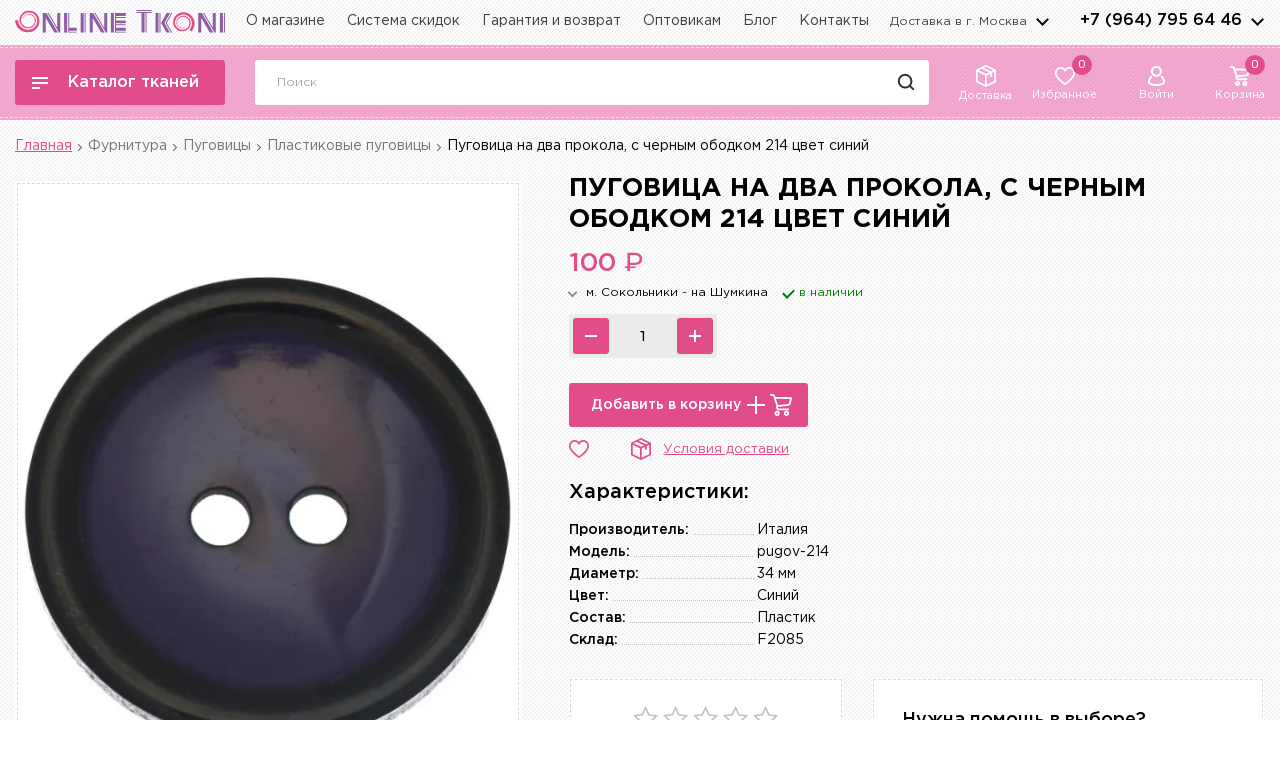

--- FILE ---
content_type: text/html; charset=utf-8
request_url: https://www.google.com/recaptcha/api2/anchor?ar=1&k=6LfO-WApAAAAADbPGaRa4SGrxK5JcNljft6wq5ct&co=aHR0cHM6Ly9vbmxpbmV0a2FuaS5ydTo0NDM.&hl=en&v=cLm1zuaUXPLFw7nzKiQTH1dX&size=normal&anchor-ms=20000&execute-ms=15000&cb=lsajrsveuoda
body_size: 45616
content:
<!DOCTYPE HTML><html dir="ltr" lang="en"><head><meta http-equiv="Content-Type" content="text/html; charset=UTF-8">
<meta http-equiv="X-UA-Compatible" content="IE=edge">
<title>reCAPTCHA</title>
<style type="text/css">
/* cyrillic-ext */
@font-face {
  font-family: 'Roboto';
  font-style: normal;
  font-weight: 400;
  src: url(//fonts.gstatic.com/s/roboto/v18/KFOmCnqEu92Fr1Mu72xKKTU1Kvnz.woff2) format('woff2');
  unicode-range: U+0460-052F, U+1C80-1C8A, U+20B4, U+2DE0-2DFF, U+A640-A69F, U+FE2E-FE2F;
}
/* cyrillic */
@font-face {
  font-family: 'Roboto';
  font-style: normal;
  font-weight: 400;
  src: url(//fonts.gstatic.com/s/roboto/v18/KFOmCnqEu92Fr1Mu5mxKKTU1Kvnz.woff2) format('woff2');
  unicode-range: U+0301, U+0400-045F, U+0490-0491, U+04B0-04B1, U+2116;
}
/* greek-ext */
@font-face {
  font-family: 'Roboto';
  font-style: normal;
  font-weight: 400;
  src: url(//fonts.gstatic.com/s/roboto/v18/KFOmCnqEu92Fr1Mu7mxKKTU1Kvnz.woff2) format('woff2');
  unicode-range: U+1F00-1FFF;
}
/* greek */
@font-face {
  font-family: 'Roboto';
  font-style: normal;
  font-weight: 400;
  src: url(//fonts.gstatic.com/s/roboto/v18/KFOmCnqEu92Fr1Mu4WxKKTU1Kvnz.woff2) format('woff2');
  unicode-range: U+0370-0377, U+037A-037F, U+0384-038A, U+038C, U+038E-03A1, U+03A3-03FF;
}
/* vietnamese */
@font-face {
  font-family: 'Roboto';
  font-style: normal;
  font-weight: 400;
  src: url(//fonts.gstatic.com/s/roboto/v18/KFOmCnqEu92Fr1Mu7WxKKTU1Kvnz.woff2) format('woff2');
  unicode-range: U+0102-0103, U+0110-0111, U+0128-0129, U+0168-0169, U+01A0-01A1, U+01AF-01B0, U+0300-0301, U+0303-0304, U+0308-0309, U+0323, U+0329, U+1EA0-1EF9, U+20AB;
}
/* latin-ext */
@font-face {
  font-family: 'Roboto';
  font-style: normal;
  font-weight: 400;
  src: url(//fonts.gstatic.com/s/roboto/v18/KFOmCnqEu92Fr1Mu7GxKKTU1Kvnz.woff2) format('woff2');
  unicode-range: U+0100-02BA, U+02BD-02C5, U+02C7-02CC, U+02CE-02D7, U+02DD-02FF, U+0304, U+0308, U+0329, U+1D00-1DBF, U+1E00-1E9F, U+1EF2-1EFF, U+2020, U+20A0-20AB, U+20AD-20C0, U+2113, U+2C60-2C7F, U+A720-A7FF;
}
/* latin */
@font-face {
  font-family: 'Roboto';
  font-style: normal;
  font-weight: 400;
  src: url(//fonts.gstatic.com/s/roboto/v18/KFOmCnqEu92Fr1Mu4mxKKTU1Kg.woff2) format('woff2');
  unicode-range: U+0000-00FF, U+0131, U+0152-0153, U+02BB-02BC, U+02C6, U+02DA, U+02DC, U+0304, U+0308, U+0329, U+2000-206F, U+20AC, U+2122, U+2191, U+2193, U+2212, U+2215, U+FEFF, U+FFFD;
}
/* cyrillic-ext */
@font-face {
  font-family: 'Roboto';
  font-style: normal;
  font-weight: 500;
  src: url(//fonts.gstatic.com/s/roboto/v18/KFOlCnqEu92Fr1MmEU9fCRc4AMP6lbBP.woff2) format('woff2');
  unicode-range: U+0460-052F, U+1C80-1C8A, U+20B4, U+2DE0-2DFF, U+A640-A69F, U+FE2E-FE2F;
}
/* cyrillic */
@font-face {
  font-family: 'Roboto';
  font-style: normal;
  font-weight: 500;
  src: url(//fonts.gstatic.com/s/roboto/v18/KFOlCnqEu92Fr1MmEU9fABc4AMP6lbBP.woff2) format('woff2');
  unicode-range: U+0301, U+0400-045F, U+0490-0491, U+04B0-04B1, U+2116;
}
/* greek-ext */
@font-face {
  font-family: 'Roboto';
  font-style: normal;
  font-weight: 500;
  src: url(//fonts.gstatic.com/s/roboto/v18/KFOlCnqEu92Fr1MmEU9fCBc4AMP6lbBP.woff2) format('woff2');
  unicode-range: U+1F00-1FFF;
}
/* greek */
@font-face {
  font-family: 'Roboto';
  font-style: normal;
  font-weight: 500;
  src: url(//fonts.gstatic.com/s/roboto/v18/KFOlCnqEu92Fr1MmEU9fBxc4AMP6lbBP.woff2) format('woff2');
  unicode-range: U+0370-0377, U+037A-037F, U+0384-038A, U+038C, U+038E-03A1, U+03A3-03FF;
}
/* vietnamese */
@font-face {
  font-family: 'Roboto';
  font-style: normal;
  font-weight: 500;
  src: url(//fonts.gstatic.com/s/roboto/v18/KFOlCnqEu92Fr1MmEU9fCxc4AMP6lbBP.woff2) format('woff2');
  unicode-range: U+0102-0103, U+0110-0111, U+0128-0129, U+0168-0169, U+01A0-01A1, U+01AF-01B0, U+0300-0301, U+0303-0304, U+0308-0309, U+0323, U+0329, U+1EA0-1EF9, U+20AB;
}
/* latin-ext */
@font-face {
  font-family: 'Roboto';
  font-style: normal;
  font-weight: 500;
  src: url(//fonts.gstatic.com/s/roboto/v18/KFOlCnqEu92Fr1MmEU9fChc4AMP6lbBP.woff2) format('woff2');
  unicode-range: U+0100-02BA, U+02BD-02C5, U+02C7-02CC, U+02CE-02D7, U+02DD-02FF, U+0304, U+0308, U+0329, U+1D00-1DBF, U+1E00-1E9F, U+1EF2-1EFF, U+2020, U+20A0-20AB, U+20AD-20C0, U+2113, U+2C60-2C7F, U+A720-A7FF;
}
/* latin */
@font-face {
  font-family: 'Roboto';
  font-style: normal;
  font-weight: 500;
  src: url(//fonts.gstatic.com/s/roboto/v18/KFOlCnqEu92Fr1MmEU9fBBc4AMP6lQ.woff2) format('woff2');
  unicode-range: U+0000-00FF, U+0131, U+0152-0153, U+02BB-02BC, U+02C6, U+02DA, U+02DC, U+0304, U+0308, U+0329, U+2000-206F, U+20AC, U+2122, U+2191, U+2193, U+2212, U+2215, U+FEFF, U+FFFD;
}
/* cyrillic-ext */
@font-face {
  font-family: 'Roboto';
  font-style: normal;
  font-weight: 900;
  src: url(//fonts.gstatic.com/s/roboto/v18/KFOlCnqEu92Fr1MmYUtfCRc4AMP6lbBP.woff2) format('woff2');
  unicode-range: U+0460-052F, U+1C80-1C8A, U+20B4, U+2DE0-2DFF, U+A640-A69F, U+FE2E-FE2F;
}
/* cyrillic */
@font-face {
  font-family: 'Roboto';
  font-style: normal;
  font-weight: 900;
  src: url(//fonts.gstatic.com/s/roboto/v18/KFOlCnqEu92Fr1MmYUtfABc4AMP6lbBP.woff2) format('woff2');
  unicode-range: U+0301, U+0400-045F, U+0490-0491, U+04B0-04B1, U+2116;
}
/* greek-ext */
@font-face {
  font-family: 'Roboto';
  font-style: normal;
  font-weight: 900;
  src: url(//fonts.gstatic.com/s/roboto/v18/KFOlCnqEu92Fr1MmYUtfCBc4AMP6lbBP.woff2) format('woff2');
  unicode-range: U+1F00-1FFF;
}
/* greek */
@font-face {
  font-family: 'Roboto';
  font-style: normal;
  font-weight: 900;
  src: url(//fonts.gstatic.com/s/roboto/v18/KFOlCnqEu92Fr1MmYUtfBxc4AMP6lbBP.woff2) format('woff2');
  unicode-range: U+0370-0377, U+037A-037F, U+0384-038A, U+038C, U+038E-03A1, U+03A3-03FF;
}
/* vietnamese */
@font-face {
  font-family: 'Roboto';
  font-style: normal;
  font-weight: 900;
  src: url(//fonts.gstatic.com/s/roboto/v18/KFOlCnqEu92Fr1MmYUtfCxc4AMP6lbBP.woff2) format('woff2');
  unicode-range: U+0102-0103, U+0110-0111, U+0128-0129, U+0168-0169, U+01A0-01A1, U+01AF-01B0, U+0300-0301, U+0303-0304, U+0308-0309, U+0323, U+0329, U+1EA0-1EF9, U+20AB;
}
/* latin-ext */
@font-face {
  font-family: 'Roboto';
  font-style: normal;
  font-weight: 900;
  src: url(//fonts.gstatic.com/s/roboto/v18/KFOlCnqEu92Fr1MmYUtfChc4AMP6lbBP.woff2) format('woff2');
  unicode-range: U+0100-02BA, U+02BD-02C5, U+02C7-02CC, U+02CE-02D7, U+02DD-02FF, U+0304, U+0308, U+0329, U+1D00-1DBF, U+1E00-1E9F, U+1EF2-1EFF, U+2020, U+20A0-20AB, U+20AD-20C0, U+2113, U+2C60-2C7F, U+A720-A7FF;
}
/* latin */
@font-face {
  font-family: 'Roboto';
  font-style: normal;
  font-weight: 900;
  src: url(//fonts.gstatic.com/s/roboto/v18/KFOlCnqEu92Fr1MmYUtfBBc4AMP6lQ.woff2) format('woff2');
  unicode-range: U+0000-00FF, U+0131, U+0152-0153, U+02BB-02BC, U+02C6, U+02DA, U+02DC, U+0304, U+0308, U+0329, U+2000-206F, U+20AC, U+2122, U+2191, U+2193, U+2212, U+2215, U+FEFF, U+FFFD;
}

</style>
<link rel="stylesheet" type="text/css" href="https://www.gstatic.com/recaptcha/releases/cLm1zuaUXPLFw7nzKiQTH1dX/styles__ltr.css">
<script nonce="_U3YlGIQPH4tzUSYzBy2Pg" type="text/javascript">window['__recaptcha_api'] = 'https://www.google.com/recaptcha/api2/';</script>
<script type="text/javascript" src="https://www.gstatic.com/recaptcha/releases/cLm1zuaUXPLFw7nzKiQTH1dX/recaptcha__en.js" nonce="_U3YlGIQPH4tzUSYzBy2Pg">
      
    </script></head>
<body><div id="rc-anchor-alert" class="rc-anchor-alert"></div>
<input type="hidden" id="recaptcha-token" value="[base64]">
<script type="text/javascript" nonce="_U3YlGIQPH4tzUSYzBy2Pg">
      recaptcha.anchor.Main.init("[\x22ainput\x22,[\x22bgdata\x22,\x22\x22,\[base64]/[base64]/UC5qKyJ+IjoiRToiKStELm1lc3NhZ2UrIjoiK0Quc3RhY2spLnNsaWNlKDAsMjA0OCl9LGx0PWZ1bmN0aW9uKEQsUCl7UC5GLmxlbmd0aD4xMDQ/[base64]/dltQKytdPUY6KEY8MjA0OD92W1ArK109Rj4+NnwxOTI6KChGJjY0NTEyKT09NTUyOTYmJkUrMTxELmxlbmd0aCYmKEQuY2hhckNvZGVBdChFKzEpJjY0NTEyKT09NTYzMjA/[base64]/[base64]/MjU1OlA/NToyKSlyZXR1cm4gZmFsc2U7cmV0dXJuIEYuST0oTSg0NTAsKEQ9KEYuc1k9RSxaKFA/[base64]/[base64]/[base64]/bmV3IGxbSF0oR1swXSk6bj09Mj9uZXcgbFtIXShHWzBdLEdbMV0pOm49PTM/bmV3IGxbSF0oR1swXSxHWzFdLEdbMl0pOm49PTQ/[base64]/[base64]/[base64]/[base64]/[base64]\x22,\[base64]\\u003d\x22,\x22w7g0DsK1wqnDuj5KOn1VD8Ogwq01wo0Rwo3CgMOdw4Q6VMOVY8OMBSHDnsOaw4JzVsKVNghZTsODJiPDuTofw4UEJ8O/O8OWwo5aWg0NVMKkFhDDnhRAQyDCnXHCrTZecsO9w7XCicKtaCxJwqMnwrVDw4VLTjM9wrM+wqjChDzDjsKXLVQ4NsOMJDYMwrQ/c18LECg7axsLKcK5V8OGUsOuGgnCmxrDsHtNwroQWhYQwq/DuMKpw7nDj8K9R3bDqhVmwqFnw4xwacKaWGbDmE4jZMOcGMKTw7/DrMKYWlBlIsOTPENgw53CjnMvN1xHfUB2c1c+RsKvasKGwqAYLcOAK8ORBMKjDcOSD8ONC8KLKsOTw44awoUXR8OOw5pNQQ0AFGNQI8KVXRtXA2ZpwpzDmcOEw7V4w4Bqw44uwodGDBdxfnvDlMKXw5Q+XGrDmMOHRcKuw6/Dt8OoTsKxQgXDnHbCjjsnwp/CmMOHeAvCsMOAasKjwoA2w6DDiwsIwrluOH0EwqzDtHzCu8OgAcOGw4HDocOPwofCpCPDh8KAWMODwqopwqXDqsK3w4jClMKQbcK8U1ZzUcK5DxLDthjDg8K1LcOewoDDhMO8NSEPwp/DmsOGwpAew7fCgQnDi8O7w6vDsMOUw5TCkcOww546Jw9ZMgrDi3Emw6gEwo5VLFxAMW/DjMOFw57CiW3CrsO4OjfChRbCnsK+M8KGPGLCkcOJAcKAwrxUJk9jFMKzwrNsw7fCkRFowqrCl8KvKcKZwpIRw50QA8OmFwrCt8KqP8KdHS5xwp7CpcOjN8K2w4sdwpp6SSJBw6bDhjkaIsKhNMKxelc6w54dw5nCh8O+LMOSw4FcM8ORAsKcTTNpwp/CisKmLMKZGMKHfsOPQcO3cMKrFF0BJcKPwoc5w6nCjcKjw6BXLibCgsOKw4vCmwtKGCgiwpbCk1spw6HDu0/DoMKywqknQhvCtcKeDR7DqMOjZVHCgyzCm0NjUcK7w5HDtsKUwrFNIcKsYcKhwp0Aw7LCnmtlVcORX8OQYh8/w5jDqWpEwoMlFsKQb8OaB0HDi1wxHcOGwoXCrDrCn8ObXcOaWkspDXc0w7NVJgTDtmsMw6LDl2zCuH1IGw7DkhDDisOkw7wtw5XDm8KoNcOGSghaUcOKwoQ0O3/Dr8KtN8KxwqXChAFsC8OYw7wSc8Kvw7U9Tj99wr1xw6LDoGhvTMOkw4XDsMOlJsKRw6V+wohQwqFgw7B2Ez0GwrXCqsOvWw/CuQgKdcOzCsO/F8KMw6oBLgzDncOFw6HCmsK+w6jCtwLCrDvDtzvDpGHChDLCmcOdwrHDr3rCllJtdcKbwpnCvwbCo2HDq1gxw5Q/wqHDqMKtw5/DszYVaMK1w5vDt8KcVMOqwq/DocKMw6PCtw9/w6VjwpFHwqJ0wrzCqh5Aw7JzKXbDosOoLyPDiXzDtcO/DcOMw7hrw5w9PsKuwp7DrMO9P27DpxIcJgnDtANSwqQ0w6vDp2tlE2bCq1sROMKPdX9hwoRZOwtwwoLDksK3HmVKwpt4wr9Tw5wqMcOBRMOaw4fCscK/wpjChMORw5xxwqbCjg1ywpfCoC/CqcKZLi3CpkPDnsOuBMONCyEpw7pWw5JdPSnCtSRNwq4pw4p0KV4OXsONIcKWacKBNcO3w49Dw67Cv8OcXGLChytowpkMMsK9wpDDowIhbFnDii/DsBNFw5zCszoUc8OZZzDCqW7CqgkOayvDg8Ogw7R1WsKZCcO9woRTwq4WwrsnMUAhwpPDg8KJwp/Co14UwrXDn3cgDwNiJ8OdwqDCqWXCjGw+w6vCujAXa3EIJcOhPF/CgMKEwq/[base64]/DgsOxw74hwq4Dw4zDnsKbw6lpVsOCwqvDq8OVRArCkGzDvcKTwpIuwoggw6AuBELChWpZw4U1dAXCkMKzEsO4ekDCtjAYFMKJwrt/WzwnP8OGwpXCgjULw5XDmcKkw6zCn8O+AVUFRsKWwq3DocO9ViXCk8K/wrfCminDucOfwr/CocKIwrVwLCzCksK6RsOkfhfCocKgwr/DmGwcwpnDiA8lwpzDsF8Sw5rCnsO2wrdMwqJGwp3DkcKEGcO6woHCpDlHw6g1wrRewpjDt8Kjwo0Uw611EcONGibDmH3Dj8O7w7cVw74Gw78aw4UJVyRBFcK9HMKEwrM/HHjCtAfDucODZW0VJ8KUI1pTw6kNw5fDusOKw4HCt8KqIsKyWMO/[base64]/bTjCukfCv0zCm3rCocO0UkLCjndHQcK+cjbDncOqw5ImXwd5cSpAOMOuwqPCg8OgaCvDsSIXSXs2diHCuDtsAXUzZVYvWcOUGHvDm8ORL8Kfwo3Dm8KBRkUjFiDCrMOJJsK/w7nDlRnDn3LDusOTwpHDhyFYXcK0wrjCkCPCrGnCvcK7wpvDisOYTBN7IWjDg1UKLg5ZI8OGwobCtHJuSWNVcgvChMK5ZcOvTcO4PsKfL8O0wrERHyPDsMOOJXfDlMKTw4csNMOzw4l2w6/DkmlFwpfDtUozQsOXccOVWcOZY0HCv13DsiAbwoXDvxPDlHEdGlTDhcK3K8KScSnCv0J2L8KzwqlAFALCmyJdw7hmw4DCpcKtwptUQnrCuRTCoiEPwp3DjD14wrjDhE5PwoXCuG9cw6LCvgguwqpUw7kHwqwdw45Rw44/[base64]/UnkUw7fCmz/CscOTF2XCjWBlw61uwq7CpMKhw4XCp8K1Vz3CtE3Ci8Kdw6nDmMOZZcOTw6o0wpDCvsKHAmI+CR4bDMOZwqPCrTbDsFLCsGYpwqFmw7XCg8OAKsOIIyXDjwglbcOcw5fCoFpPGWwNwrbDiBB1w5kXbV7DvxLCs3gFJcKMw5zDgMKww6JtAl/[base64]/CksKIwqHDpMOqw6bCh8Kiw6/Dv8K9DV5NwrXChGhkIg/[base64]/ChcKKbRLDpcKEZMKuw6tjw41PJcKUw7PCnsOUwpbDlAfDhcKUwojDosKTUGzDq1QdK8KQwrXDqMKKw4NGDQNkOjrChnp4wpXCrh85w7nCk8Kyw4/CvMOWw7DDg3fDnsKlw43CoGLDqEbCisKzUwRpwpg+V1DCi8K9w5PCqGXCmULCocKnYz1bwqRLw5QNe30vU355awFzVsKNEcOMV8KpwqDDqD/CusONw55QYDdyPXvCsVAlwqfCh8Kww6XCtFVawpLDkARnw5DDgioow7p4SMKqwq43EMKsw7sobxUVwoHDnEBpIUdwf8OVw4RxTzIAF8KzbW/DscKFBQjCrcKoOsOrfEHDicKiw6B/F8K7w6tzwqLDjE98w5jClVPDpGTCscKiw7fChHVmJ8O6w6IKdBfCp8KcBy4Vw7IVGcOjaTx8YMORwq9GfsKhw6LDunHCrMO9wrEEwr0lE8Okw6x/ak1pABlTw7lhWCfDiiMdw6zDk8OUT34UMcKoF8O/SRNvw7vDunB/UUp0IcKzwqfDkjQBwoRCw5I/NEvDklbCncKVGsKiwpnDu8Ozw4fDh8OZFDXCqcOzZyvCg8OywotEw5fDo8KtwpAkVMK3woJRwq90woLDjnl2w4dAe8OFw5wgF8OHw4DCj8OZw6Ubwr/DsMOrZ8Kaw4l4wp3CvCEtcsOew5IUw4HCrnfCr0XDqjs8wqVQV1rCv1jDhgQYwpPDkMOvV1l3w6h9dXfDncOPwpnCqhfDi2TDhyvCkcK2woMQw5VPw47CtnHDusK/J8KFw7coSkt3w7ATwrtwUW1VY8Ocw4dcwrnDhCw3wpjCgFbClU7Ch1Jrwo3ChMKDw7nCtQsjwot4w5FCFMODwqXCvMOXwoHCo8KMQ0FCwp/CisKxbxXDocO9w7chw4vDisK+w69kXkfCj8KPF17ChMKtw61ffzMMw40MHsKkw5jCvcOIKWIewqweZsOBwrVZFwZjwqVhT0PCscKUbQLChXZ1U8O9wozChMOFw7nDncO/w6BSw5fDrsK3wpF/wo/DnMOjwqbCkcOZRRoXw47CiMOjw6HDnCA3GB5xw5DDhMOaAELDuX/DpsO9RHjCp8OuPMKYwrjDnMOgw4LCncKMwqtWw6UYwoJ8w6zDuX/Cl0PCvWjDvsKEw73DmgB4wo5tR8KnOMK4CsO1w5nCu8Kja8KWwoNeGVQjA8KTP8OWw7IvwrRjZcK7wrIrcCVQw7poRcKkwpsbw7fDhxxpTjfDm8OJw7LCpsOWPG3Cj8OOwrJowqQbwrQDG8O4dHoBFMOrQ8KVKMO8Bj/Cq2QXw7fDulAnw4JPwrAZw7LCnGIjFcOXwrzDj0oQw5/CnmTCscKxCjfDs8KnN0tvdgQJDsOXw6TDs1fCh8K1w4vCo3/CmsOccAbChBZMw7s8w5I0wojDjcKawpYNR8KAVxzDgQLDvz7ClDjDpWUpw43DvcORIXwuwrZaecOrwoh3TsO/QTtgaMO/cMOAeMObw4PCmn7Cmws7UsOwZg7CqMKiwojDg3RnwqtrG8O4JcOaw4bDgBh5w4zDonEHw4vCpsKgwrbDmsO+wr3CiEnDhDNfw7TCrxbCocKgFF07w5/Ds8OIEGDCj8Oaw7kcMBnDq1DCtcOiwo7CkSh8wqvCijzCtcOPw7Ukwp5dw5vDjhEcOsKAw7fClUR7FsObUcK3ehvDpsKtFQHDlMK1wrA9wq0/YCzDgMOkw7c5aMOhwrwBZsOATcOIHMKyPzJiw69Gwr1uw5bCk33CqRDCuMOhw4vCr8K6EcKow6/CpCfDkMOGWsKFWWszMwBAO8KDwqHCvxkawqDDngrCtwXCilhCw6LDrsOBw6E1EigGw4bCp07Dt8OXJ0wDw4ZEfcKHw7o4wrcjwoLDlVbDvRZcw4EYwoQdw5DCncKVwoTDocK7w4cZHcKnw6jCvgDDisOIVl/CoH3CtcO7FA/CkMKpf0HCqcObwqgaOw4zwqnDmU40YsOuV8O5wrrCvjrCp8KJWMO2wprDhQhkWDjClx/DlcKWwrZewr7Ct8OqwrrDuh7Ds8Kqw6HCnBwHwr/CpCDDrcKVASJOHkPCi8KPYC/DocKdwqE1w4fCjHc8w5Vqw7nCowHCp8OIw73CrMORQcOYC8O3GcOtD8KYw6VudcOuw4jDtTN/XcOoYMKYIsOjE8OLRy/CvcKgw7sKfxrChR7DrMKSw4bCmSJQwrh3wrfCmR7DmkUFwrzDpcKVwqnDu2Ugw6UfLcK0K8OFwoNbT8KZPUUDwonCvD3Dj8KIwqcWLcK6AQc/wqwwwqJQJx7DlXAVw6xhwpdCw73CgC7CrVNAworDgj0PVX/Dln1dwrHCgUjDoGXDr8KlWls1w4rCnDPDuhDDuMKKw5bCjMKEw6xMwqFePRLDkXhvw5rCqsKyBsKowo7ChsK9w70rXMONHsKsw7Vmw6cvDwFzQgvDs8OZw5bDuw/ClGrDqkLDtUk4Gn1Fbw3CncKOcGQMw7jCocKqwpImPMOlwo5uSCbCgH01w4rChsO+wqPDgEsKPgrChiwmwoQRFMKfwobDlgrDgMOww54LwqcUw75ow5wgw6vDk8Oiwr/[base64]/CpmLDpU4NwrEkIGICIcKawqxkAng1Z3TCjgLCmcKmO8KvXWDCrR4ew5JFw7HCsEJIwpgyRRfCo8K6wpVrw6fCi8K7bVY/w5bDq8Kiw5poLcOQw5h1w7LDgMOuwpoIw5t8w5zCqcOLUQ/CkRbCu8OxPF9YwrUUGC7DksOpNMKnw6tTw61vw5nDosKMw5NlwonCq8O7w6jCklREZiPCuMK5wrLDh2Fmw6NXwrfCoVh/w6nChlTDoMKxw4t8w5fDrMOLwr0RIMOPAcO8woXDhsKYwoNQfmcaw5hew6XCggLCpC4SBxBWMyLDqcKEfcKDwotHUMOxbcKSaQhqZMKnCxsIw4F7w7E2PsKEWcORw7vCrSTCkVAdOMKUw67DrzM9J8KtDMO+KVtlw6DChsODOmPCpMKlwpERAy/DicKowqYWecKNMVbDu0ctwopXwpPDlMOQQsO/wrTDusKFwpTClEldw5XCusKdERHDp8ODw4ZyMcKuMzQeOcKrfMOyw47Dm2ksEMOkRcOaw6LCshPCrsOSXMO9fzPDkcK9fcKDw6IFAT0cScKNGcOgw7jCpsKdwrhta8KzZMO3w7sPw47DpsKZTnLDsjsAwqRXBUl3wrvDtiPCksOPZldNwooaSVnDhMO0w7/[base64]/CkMKcwrkWw63CjMOew6rDusKpfsOpMDnDgEo7w5zCkMOawrA/wqbDvcOGw60sHhbCvMO6w7k0w7Rcw47ChCNFw4kZwpPDsWp1woBWHg/ChcKsw6MmNSNJwojDl8KnLFIKb8KEw49Ew5VsT1F5SsOMw7QPYhw9Hg8ZwpVmccO6w6xqwrM6w7DClMKmw6ItJcKBdm/[base64]/w6svw4ADwo3CjU3Dp0dDEibDrcOsfXfDlQbDhcKwGhvCtsKQw4XCr8KgPUcof09uBsOOw4cDBBPCpkFdw5XCmFxWw5UKw4TDrsO4fcOEw4HDv8KYM3fChMK5XcKRwqdiwp7DmsKOMELDhWY8w4jDoGI4YcKbYHxrw7XCtcO3w7PDnMKzIkLCpzwFMMOmDsK/[base64]/[base64]/Cr8KewrQJwoUrIcKBesOBwqHCgMOUO0YYwpwyL8KRGMKMwq7CrXBebMKDwrdOMj4tMsOdw47CrmHDocOyw4PDj8Oow7fClcKnLMKTWDMBW33DscK5w5wNGMOpw5HCoWjCscO/w4PCvsKsw63DvcKFw6rCp8KPw58Yw45HwqbCiMKnW1LDqcKVOw4lw5sMMGVOw5DDrg/CsWTDtsOUw7EffH/[base64]/DlHl4w6hWDgYSwpDDrsOTwobClDVwf8OXwrHDgMK1bsKXPsONWjRkw7VLw57Cq8K3w4jCm8O9EMO2wpNmwqsOR8Ogw4DCikxZacOfBsOxwoxhD27CnlLDvVHDvE7Dt8Olw4J/w6vCscO/w4JNQ2zConnDml9RwokBbWbCgXTCmMK6w4lmHVsuw6/CtMKSw5rCiMKiGyJCw6pPwppVWiYLR8OCdUXDq8Kvw6nDpMKbw4PDvMKGwpbCvw/DjcOOKg3DvgBIMxRiwo/Ds8KHEcKeGsOyDWXDtcORw5pUWcO9P1t/CsKtacKqEwjCi0jCncOmw4/Cm8KuYMKFwqHCr8K8wqvDkRUvw78Nw6AYInAvIjlGwrXClEPCn2bCtDXDmzfDs03Doy7Dv8O6woEGI2bDg3RFLMO+wps/wqLCqsKtw7gdw4ANJsOFMcKVwrFUBcKcw6bCusK3w7JEw6l0w7ljwrVPA8Opwp9KCwXCgGQww5bDhC3CmMK1wqE3FFfCiDlGwqlOwqIRIsOfTMK/w7ILw5JBwqx1woFXIG3DpDTCthfDrERMw6LDncKxZcO6w7bDm8OVwp7Dv8KTwp/DgcKRwqPDt8O8LzJjS0cuwrvCsgw4U8KpA8K9NcKZwp8BwoTDkhp+wpcgwqh/[base64]/DgyPDl2kTwpU3wpJWwpgHM8OSf8K0w5k6YEXCtHzCrWzDgMOvCTI9ei0EwqjDn186B8K7wrJiwqUhwr3DmGzDrcOSCcOZGsKDFsKDwql4wqNaf08bb1xjwrM+w4Yzw4UkdEbDh8KHccOHw6oBw5bCk8KVwrDCsmJVw7/CiMK1HsO3wr/CjcKdVkXCjQHCq8K7wqPCoMKFP8OLNA7CjsKJw53DtznCncOwExHCiMKVc14yw4dvw5rDqz7Cqm7DiMKzw4dBImHDq3bCrMK+PcOHc8OsEsO4TBHCmnRwwpECacKZEEFeIw9vwrLCsMKgDFPDvcOow4rDuMOqYQQiQwvCv8OfZMOdBikIXhxGwonCvUd/w4jDi8KHNQgSw6bCjcKBwppyw6lew4HCpm5Jw6BeHjRMwrHDoMKbw5vDskDDn0ocacK7C8K8wr7DuMOnwqIlMWQiV140FsOLRcKtbMOUGl/Dl8KDZ8KwAMKmwrTDpQPChiw5TGkew7LCqcOPCg3CjcO+D0jCtsKhZxfDmQbDs1rDmyTClMKHw68hw6rCk3V7XnnDiMOYZMK5w6wTTljDlsKxHAFAwoosB2Q/[base64]/w6AywpbDrcKQLMKPIMKady91wqFRJRnDlMKdG0Zkw5DCg8KmTcObGRTCoVTCoi4IVsKxc8OUUsKwN8OoAcOWGcK2wq3ChxPDoAXDgcKpUFnDp3vCq8KsYsKPwp/CjcOQw6tTwq/Chk0CN0jCmMKpwoPDkRvDmsKfwpE/DsK9LMKpRsObw55pw47ClW3DqgrDo2vDnyDDrS3DlMOBw7Z9w5bCm8Onwrppwq4Uwr0twphWw5zCisORLxzCvzzDgDnCq8O/asK/esKbEMOOSMO4AMKYEi14SDHCrMO+GsOwwqFSKEciXsOfw7kZecOYYcOZEMOnwrTDi8O0w45wZcOVNHXChhTDg2LCo0jCmU94wq8CcXcCYcK/wqrDs0rDqSwIw4HCrUbDo8OkSMKZwrBSwp/DjMK3wo8+wqTCv8KHw5Rhw7ZpwrHDlsOZw6TCgjLDhRLCiMOTLhjCrMKoV8KzwonCkgvDl8Ksw6wOacKEw6U/NcOrTcO7wpY6JcKiw5fDtcOJB2vCunrComscw7VTd2tBdkfDu1zDoMOGJw9nw7c+wqskw53DicKyw7kuJsK4wqlEwqIYwqTDog7DpWvCkMK5w7vDsQ/Cg8OFwpDDuwDClMOxDcKSbQHChx7CjkHDgsOgAXZ8wqXDnMOaw6hMVi5cwqPDqX7DgsKleDTCtsOyw7fCusKGwpfCg8Krwrk0wpjCpFnCug/CpnjDncKgNBjDrsO/BsOsbMOWCVtJwoDCk1/DuCYIw6TCosOCwoRcCcKsCRZdOsOiw4UcwrHCt8OHPMK2IjF/wpLCqFDDqFNrGh/[base64]/w5DCt8OXEcOaw7duacOvwrvCiMOWwojDusObw70ZI8KgeMKXw6jDg8KgwopZw5bDoMKoX08HQChYw64sSyMRw6U7wqkLWCrCg8Ksw7h0woBeR2LCtMO1ZTXCrlgpwonCgsKfUy7DjhgMwrXDhcKewp/DosKuwo9Rwp5THxcUE8KgwqjCuTbCnUV2cRXDksO0UsOUwpHDkcKOw6DDu8KMw6bCulNAwp1iXMKsWsKFw7fCik4rwrs/YsKlKsKAw7PCn8ONw5tWNcKSwoM3BsK4bCdrw4/ClcOPwqTDuDdoZntpEMKowrvDgBZvw70VccOjwqAqbMKww7HDs0RMwoNZwo5Dwps8wr/CkF3CqsK6DFjCo1HDsMKCDR/CjMKjbBrCpcOiSUcmw4zCqlDDusOISsK+ZxTCp8K3w5zCrcKdwqTCpgcrN1gBYcO3TURMwrxAfcOKwrN/K1BHw4LCpjcjDBJXw4rDosOfFsKhw6tlw7tUw7E4wqDDvn5kKxZPPilWPWzCj8OBbgEsE3zDjG/DphvDr8OxLVwTMWwNOMKqwqfDtAV2YzRvwpHChMO5YcOVw4AIMcOtMQI7AX3CmsKhBDDCgxhNacKuwqTCm8KsQMOdN8Ona1vCs8OJwpLChzTDqH46FsKwwqXDt8Oxw4dHw50Zw6bCgFLDnRNwBcO8wr/CuMKgFT5fXsKxw6BZworDu07CocKgE1gTw4gMw61jTMKIQwMKRMOZUsO8w7vCmB1kw61nwqLDm1QgwoMvw5DCv8KTd8KRw5/DgQdCw6lhGTEqw6vDiMKlw4fDv8KYR3DDrDjCscKNPV0uLlfClMKHHMOgDE5uNVkvKSfDq8OKFlYnN35Vwo3DpyTDoMKrw5Rmw67CoBgpwrIKwohDWGzDt8OqDcO6woPCqcKCdsO5XsOKPlFEYy1pIDJVwrzClk/CiFIpF1LDmMKvFxzDtcKlckHCti0aS8KjaAPDpsKZwoTDvFEKRMKVf8OIwqIVwqfCjsO/[base64]/Ckngjwq3DkcOTw5bDssKRSMKiUB8vJB8raynDucOgORlVDMKkbX/Cr8KOw4zCsmoIw6fChMO1RnBewrEQEMKkS8KEZh3CuMKFw6QdBETDocOnGcKkw7UXw4HDmQvCmS3DmEdzw5ccwoTDusOZwpMzPirDh8OJwr/[base64]/eMOVPsK4Gkxvw4kABE8pwoTCq8OcLCLDnsKBCcO0w5UZwrswU8KJwrbDpsKZPsOIABPDlcKUHFN8SUvCuGASw6g7wrLDpsKFZsKEZMKpwrAMwrwMW0NGAS7Dg8OgwpvDisKNYFpJKMKJGDsIwp0pF2l7RMOraMO/fQrCoGHDlx85woDDpUnCkCfDrmZUwoMOZBkJUsK5dMKiaDt7EGRbAMOmw6nDpHHDt8KTw4XDo3DCqcK/wowyGnDCqcK6CcKJbWhww4xnwojCmMKfw5TCl8Kyw6FxScOAw5tPQcO6e3JccGLCi0bCjCfDrcKVw7nCssK3wpPDljJIH8KudC/DtcO1w6BvKDXDpVvDpADDiMKIwpTCscOWw4FjOhTCjz/CvFs5AsK7woLCsijCqETClGBqFMOlwpQuNQxVNsK6wrcMw6TCiMOkw5p2wrTDrnY4wrzCgDTCs8KjwpxWZQXCjSbDhDzCnRTDuMOlwpoLw6XCvlJ3U8KibQLClzUpHgrCgD7Du8Okw6/DosOBwpjCvijCnVNNesOFwpfClcOUZsKUw6FGw5TDocK8wq0Nw4oSw7pJd8OMwp92KcOpw6sCwoBxQMKow6VMw43Dlk5ZwpDDuMKnQ3LCuyd8F0HCncOWT8O4w6vCkMOEwqE/AE3DusO6woHCucO8f8K2DQPCqH9pw4Nzw7bCgcOKw5nCscOMRMOnw5B1woZ9wo7CvsO1TX9FTF9awo5WwqYNwrzCpsKAwo7DuQDDpnXDpsKZDxnCrMKPXsOQfcK1aMKDTi/[base64]/[base64]/f8ODD8KXbcKXeMObH8KHSMKEVMKBwrsvw5EjwpZFw5hpYcKUZ17CqsK3QhMSXTUvBMO2Q8KmKcKuwpZ6cWzCp1fCp1zDgMK/w5R6QhDDk8KlwrbDocOuwr7Cm8Oow5NvdsKcOTQowpnCjsOtQxPClXJvccK4OzbDvsKBwoZNL8KJwpt9w4DDusO/OBYTw7rDpsKHNUoxw7HDvAXDjUjCtcOcBMOaYykKw7zCuyDDtmXDtzx5w41NHcOwwo7DsEhqwqpiw5EJRsO+wrUsWwbDuTrDicKawr1FCsK5w5NYw41IwqRgw5F2wpU0w4vCi8OTVgTCs3xpw5VowrzDoH3DlH5yw7FqwrB/w60Awr3DvToJTMOrQsOtw7nDusOsw7dEw7rDosKwwqzCp0kfwrs0w6nDmyHCtHrCkXPCgEXCp8K2w53DnsOVYVxJwqokwqDDm3rCj8Kmw6HDgTtdOV/Dj8OOfl87GMKqYwwywobDhTnDjMKPT3fDuMOCccOWw5TDicOyw4nDjMOhwqbCi0xiwq4iL8KLw7obwrRYw5zCvAbCksOZfj3Cs8OQdXTDmMOnfWR2BcOWS8Oyw5XCnsOyw6nDuVMOIXzDhMKOwphmwr/[base64]/[base64]/[base64]/CtMOhwqEkwrHCkQ/DvcOKDzLDukRfw7jCk8OPw7lgw7kZRsObcgJvJ2tOBcKCFMKWw69bfzXCgsO5XlnCvcO0woLDncKAw5YxZsKqAMOtEcOtQnw/[base64]/Cn1HDl8KrbXheQcOfVTFmw4vDqsORw6DDtBlbwrY4w7FywrbDjcKhIGw3w5zDgcOyXMKAw5RcF3PCgcO3FAclw4BEGMK/[base64]/Cs8OMQ0bDuwscdT/Dv3Mcw5YKAsKLDX7CnS09wo8ywqbCoznDh8OOw648w5oxw4QPWyXDv8OuwqlHXGJNwrDChw7CicOZdcOlX8O3wrbCnjBZRAVNKmrCk0TCjHvDm1HDvHoLTTRlQsKBDRDCrkPCqzDDp8Kdw7zCt8OaKsKowq42J8O1KcOVwr/Cr0rCrk9rEsKHwrEaLXdhXXxIFMOUQkzDh8KVw4F9w7BLwrRNBBbDi2HCocO5w5DCkXY/w4zCvHBQw6/DtkvDpyAhaDnDvsOKw47DqcKjw6Rcw7HDkFfCp8Obw7LCkU/CshnCjsOJUx1hNsOIwoNDwo/[base64]/[base64]/NcOtBAsUD8KNRnNZw7wkwobCikhfXSzDrADDgcKlHsKTwqTDqlQxZMKSwopKLcKIA3jChlM4AzU7IHLDs8ONw5vDvcOZwqfDgsO5AsK6Bkoaw4rCuGpQwrMVQcK/R0XCg8KqwrLCmsOcw5TDtMKQLcKXXMOww4vCnm3CgMKCw7BeRhNzwozDosOxbsOxEsKOGsKXwpgaDgQwHA5Oa2nDsinDrGPCusKJwp/CsG3CmMO0b8KXdcORBTUtwpg5MncDwqQ8wr3DnMO4wrV5SQPCpMOvwrvCjRzDosOWwqRWYMObwoR0AcO+TBfCnCZcwoZ6TkLDmCDCugvCtcOpMcKoVnvDpsOew6/DoHJ6w5bCs8OhwpvCuMObSsKuKXdiG8K9wrtDBivDpGrCt0XDr8OFUEA0wrlGZTdLdsKKwq3CqsOcRU3CrSwJAgAlJkbDtQtVAjDDrwvDrVB3QUfCn8OGw7/DlsKWwqnDljY0w6LDuMKpwoUpQMOHY8OewpcTw5JxwpbDs8KPwqsFBxlPDMK3bg9Pw6gswpZ6QgJvdBzCnmPCoMKFwp5PPgk9wrDChsOgw5oCw5TCl8Kfwo03YsOiQmPDriQsU2DDqGnDpsOHwolLwqFqCwJHwr/CjjRLWXNbQsOCw6jDgUnDrcOdBsOPLiVzdyHClUbCqMOPw63ChjHCgMKcGsK0w4kNw6TDrsOlw5NfCcKnCMOiw67DrxZfFl3DqCDCvW/Ds8K6VMOIDw8Jw54mIHXCp8KjG8KGw6QJwpRRw5UWw6TCiMKCwpTCozpMFUvCkMO1w4jDusKMwr3CtXA7wrANw5/DsyTCvsOfesOjwpbDgcKffMOlc3d3J8Kswo/ClCPDssOcSsKmwo1hwpU7wo7Do8OXw4/DtVfCpcKEHsKYwrHDoMKOZsKDw4ggw6QTw7NtD8KxwpNrwqkdZ2bCsEzDlcOOUMO1w77DjEvCsCZlb1DDpcOLw6fDg8Otw7bCncKMwobDrDjCgGo+wpFrw6rDssKqwpzDvMOUwpfCrDzDsMOedHFmdS1zw6nDuC/[base64]/[base64]/[base64]/DhlcXbsKqw6XCi8KVwoTDv1LCq8OVw5rDjH7CmzpOw7ANw7Q7wplKw4nCvsKVwpPDu8KUwpUuc2AdcHjDocOOwpQJCcKDVm4hw4IXw4HDv8KzwqoUw7FwwpfClMKiw5TCv8KOwpYjAg3Cu0PCpgVrw48jw60/w7jDpGNpwrgZasO/W8OGwpzDqFcNZMK8GMOJwrV8w4h7wqcLw6rDi2Idw6lNET0BC8OQfcOAwqXDhXw2dsOIIXd6D0hwKSYVw6PCnMKxw5NNw6l4FwMJVMO2w55Nw4FfwonCpQYEw7nCj0JGwoXCmjtuNS0oWAhabiJUw51iSsKXb8KvCRzDjEHCg8Ksw5tOSy/DtEVlwpfChsKOwpbDucKqw73DqMOPw5c8w7PCgybCs8KAcsOpwrlow75Vw616EMO5aBLDmSxVwp/Ct8OcZgDDuCJAwpY3NMOBw6/DqGnCp8KtbiTDmMOnbTrDmcO8JQjChz3Dh0EnY8K8w6Ugw7fDhhjCrMKwwpHDscKHbMOmwrdDwqnDlcOgwpZww6nCrsKUScOIwpIQQsK/Izwnw43CusK9w7wdHk3CuWLClw0wQg16w4nClcKzwonCksKIdcKAwobDjAplb8KSwoFowpnCjMKSBA7CvMKnw7fCmHsAwrPDmUB2woNmAsKZw6ozIcOaT8KQNMOdBMOOw6fDpRXCsMORfkU8HnrDkcOsQsKzEFN/ZTMKw4J+woNDVsO/w6ASaTl9HsKWY8OKw6/CtHDCocKOwqPDrj/Cpi7DjsK5X8OVwqxyB8KlR8KVNE3DscOFw4PDrkV6w7jDhcOZXiPCpsKOwonChCvDvcKBTVAYw4lvN8OPw5USw6/DnmHDrD8wacOhw4ABF8K1fWrCgDJBw4vCpMO8csK3wrLDh3HDh8OWRy/Cjx7CrMO/CcO8AcOXwpHDoMO6BMO2wpnDmsK3w4vCi0bDnMOmExJzQFXDulBlwrxywpkEw4fCpCZbLsKrdcOmDcOwwo10ccOqwrbCiMKVOATDjcKew61JM8KKI2tYwo9/[base64]/ClCUBdTI8w6fCmsO5T8KSw5VHQ8KDwpYJKA3CvxHDo2EPwrYww6bCjT/[base64]/[base64]/Cp8OyXxIewqDDtsOAR8KSHMOawq/CjhLCuG40dFnCosOrwqLDgMKpAETCjcOkwpXCmUdfSVvCt8OhHMK1LGjDpMOxBcOOLXzDgcOAAsK9ZgzDhsKDCMOTw64dw6h9wrnCjcOoPMOnw6EIw5gJdl/CusKsaMKbwq/CpcO6wr5jw43DkMOYel8ywoLDh8O/[base64]/DoSbDlcKLJsKNw4pcLHUoAAFLw4tMVgzCjsKTBsOma8KEd8KrwrbDoMOjeEpgDx/Cp8OVTH/CniHDrA4dw750BcOdwoBiw4/DqE9vw7TCvsKzw7JbO8OIwozColPCrMKjw6YXJikKwrrCk8Orwr3CqGQYVmU3ElTCqcOywoHCl8O9wpF2wqAzwoDCsMKYw7VaS2vCqXnDmjVIS0XCpcO7HsKQThR/[base64]/CssOgw4/Do8Kkw4LCvMODwpzCnsKSYMOwQTbDklTCsMOGZsOIwpILSXVUFjTDoxQyalDCuzMlw4gJYk0JGsKAwpHCvcOhwrHCv27DmXzCgHB9QsOIW8Otwqx6B0vDlX5Ow4B7wqLCrWNuwqLCkgPDkHIxQDzDtX3DvDlhw6t1Y8K1KsK6I1jDkcOkwp/CgsKxwrzDt8ORC8KXWMOcwo9OwpLDncKWwqA2wpLDicOKJVXCpUoxwqLDtyzCtHLCrMKIwrY1w67CnmbClBloIMOgw7nCtMO7MCTCqMO0wpURw5TCiBLDl8KFfcKuwrPDpsK9w4YkBMOme8Olw4fCoGfDtcOwwoHDvVfDgwdRZsOiR8OPQcKBwocSwpfDkBEiCMOMw4/CiH0AM8KTwq/Dj8KAecKuwpjDnsOTw5ZwZ3t2wqUIDsK8w6jDlzcLwpjDs2PCogXDk8KUw4AnacK3wpRpJglew77Dq3FFTGsJRsKwXsOcVDPCiXfCmkMlHD43w7fCi34cLcKOLcKxahHDvFddKMKyw5AjVcO+wo1yRcKowo/CjXFSYVFwBBgAG8Kbw4fDoMKiX8KDw5dRwpzCuTrCni5qw5DCnWPCg8KWwptAwqHDv2XCjWFFwowvw6zDkwojwqsmw7PDiFrCvi5tA0t0bgpSwqDCjMOtLsKHYBwIecO1wq/CscOSw4vCmsONwolrAR3Djhkpw4YMA8Orw4HDmELDr8KSw4spw7fCtsKEeS/Cu8KGw4nDiX4oNEXCtMOmwrFTLD5nesO6wpHCicKJHiIDw7XCqMK6w6DCtsKNwqwJKsONPsO+wowaw5zDnEJAFhRjLcK4ZjvCv8OFbyB8w7XCmsKYw5Feez7CoiDCosO4KsO6Sl3CkRUcw74FOUTDo8OkdsKCBXtVXMK/NkdfwoIMw5/CusO1cgnDo1Zmw7rDiMOFwpJYwqzDisOGw7rDk2fCu34UwqrCgsKlwpkdJT5FwqVgw4Biw7bCuWlDKV/ClB7DpgtvK10sd8OsVXchwo9IfVp7XyLCjQA9w5PCncKGw4A5RBbDj2x5wqUgw5/DrAZ4G8ODW2gnw6hjFcKrwo8NwpLCrQYWwrLCksKZJSTDrljCoUxmw5M1LMK/wpkpwoXCmcKuw5fCvhwaeMKCYsKtLQnDh1DDj8KHwp84S8Kiw6dsTcO0w5wZwoMCc8ONJU/Dp1rCu8KUPzQyw7c9HGrCsRxswqbCi8OsHsKJWsOUfcKdw6rCisKQwod5woAsZArDuxFzdlQRw6RCUcKIwr0kwpXClQETL8O9PwVxA8O6w5fDgn1Rwq1bcmfDoxzDhBfCiDfCocKXesK0w7M+KTU0w5hmw7Ukwpx9GX/CmsOzeFXDqSROK8K7w4fCs2RQQ1HChBbDnMK/w7M6wrwBLwdLfcKHwqtmw7hiwp5vdAUoeMOrwrpvw7DDmsOSN8OkVndCWcO8FAJlTxDDjsOyOMOQQMKzWsKCw7vCtMOWw7c9w60iw7LCuG1rbGZSwrPDksKZwphlw5EKD18Gw5/Dq0fDmMO2PXDDncOsw6LCnXTCs23DmcK0dMOIacORecKAwrBmwplSHG7CjsOeeMOqDwdUR8OdeMKow6LChcOQw5xBOlPCg8OcwoR8TMKNw5jDtFXDn0olwqYpw4sJwoPCo2tsw7vDn2fDmcO6ZV1SM2QHw6rDu0J0w7JuPwQbByN0woV/w7/CoTDDlgrCq21Aw5I2wq45w4xzb8KBKWHDpljDj8K+wr5QDm9cwqTCtxIJAsK1a8KeDsKoHEgdc8KCKz0IwqU1wpceTcOHwp3DksKafcODw4TDgkhMaGnDjn7DksKxTHTDscO4eQV5H8Oawos3ZWvDmF/Cv2bDisKBUFzCoMOLwq94JzMmI1/DkBPCj8OuJglrw6p6LAvDjcK6w5R/w7smY8Kvw6MDwrjDh8Oow4MbFl97ChHDk8O8MR/[base64]/w647wrTCmn/CqA5mWEAiOTDCrcKpwoxTwp/[base64]/Dj8KQKsKyUcO7wpfDsMOXw79ef3ssw4LDjnxLYnLCnsO1ERB3wrzDrcKVwoA9VcOGHGZrHcKhRMOWw7rCjsK8GMKOw5zDr8KuTsOVDMOJQTZYw5MVZh4ATcOROkl/[base64]/DvcOAEMK6w5bCtg7DkjnClsOIw7rDnlJyRsOAw4/[base64]/Co0TDq8KVTMOUTj8wNF/Cj8KgwrRMw6Vkw5Row5LDgcKocsKcccKLw7R0X18DZsOef2IWwpQLBxAMwr0PwopEEwk4IRhfwrfDmg7DgFDDi8OMwrF6w6nCsx7CgMONcH/DtWx6wpDCmR9ITzLDvQxlw7rDllg+wpXCmcOgw4XDmj/Cv2/CjmZ7dyoAw7bCqx4/w5DCm8OvwqjDnXMZwpkiOxbCpRJiwqPCrsODcx/CmcOAPxTCpwXDr8Ovw6bChcOzwo7DlcOwC13CisKTYTA6JMOHwrLChg9PW3wnM8KAB8KJMXfCjGTDpcOZfSfDh8KPM8OhJsKtw6dzX8ObPMODEDdJFMKpwp1VTE3DpsO/VMODNsONU2vDqcOzw5rCr8KBC0fDpTFvw7Qpw4vDucKpw7V3wogWw4nCkcOEwq4lwqADwpcZw4rCr8OWwo3DnyLCvsO4Bx/DkWPCsjjDmzjCtsOuS8OiA8Ouw4/CqMKCQwTCoMOCw74WM1HCpcO9OcKrbcO+OMO5dmzDkC3DnzrCriQaBDUodHZ9w7Ymw6PDmgDDn8KgD3Rzf3zDn8K0w4Bpw5EHVxXCrcO0wp7Dk8ODw47ChCrDucOqw6M/wqHDrcKrw6BIOSTDmMKCc8KYIMO8QMKDEMK4W8KBayN1Px/[base64]/ChsO/w5vDscK0wqTCoiLDqn0Swoseb8K/wqjDvD/[base64]/DtMKsw5XCvyDCqcOHKSzDm3s2w65jw7PCkEXDhcOTwp/CtcKRa0IHO8OnSng2w7/[base64]/wqbCmk/[base64]/flk9CnDDosKPTw\\u003d\\u003d\x22],null,[\x22conf\x22,null,\x226LfO-WApAAAAADbPGaRa4SGrxK5JcNljft6wq5ct\x22,0,null,null,null,1,[21,125,63,73,95,87,41,43,42,83,102,105,109,121],[5339200,749],0,null,null,null,null,0,null,0,1,700,1,null,0,\x22CvkBEg8I8ajhFRgAOgZUOU5CNWISDwjmjuIVGAA6BlFCb29IYxIPCJrO4xUYAToGcWNKRTNkEg8I8M3jFRgBOgZmSVZJaGISDwjiyqA3GAE6BmdMTkNIYxIPCN6/tzcYADoGZWF6dTZkEg8I2NKBMhgAOgZBcTc3dmYSDgi45ZQyGAE6BVFCT0QwEg8I0tuVNxgAOgZmZmFXQWUSDwiV2JQyGAA6BlBxNjBuZBIPCMXziDcYADoGYVhvaWFjEg8IjcqGMhgBOgZPd040dGYSDgiK/Yg3GAA6BU1mSUk0GhwIAxIYHRG78OQ3DrceDv++pQYZxJ0JGZzijAIZ\x22,0,0,null,null,1,null,0,0],\x22https://onlinetkani.ru:443\x22,null,[1,1,1],null,null,null,0,3600,[\x22https://www.google.com/intl/en/policies/privacy/\x22,\x22https://www.google.com/intl/en/policies/terms/\x22],\x22y5HhtsYGUeqka6BPjFjKxDqCzxLN77rAsewvZu1tSXk\\u003d\x22,0,0,null,1,1762269014950,0,0,[28,223,118,81],null,[74,83,140],\x22RC-BgPCBD-KWbXYnA\x22,null,null,null,null,null,\x220dAFcWeA4pusQ0X5PXola1CdFqJho06jSuWW1B-XqYfKsjOblphIeJ-AGUPxioBPBwdBVyMnEkvNr0K2slVITJEOUrVXYSlwAO3A\x22,1762351814789]");
    </script></body></html>

--- FILE ---
content_type: text/css
request_url: https://onlinetkani.ru/catalog/view/theme/ot/style/custom.css?v=4.5.3
body_size: 8047
content:
#ajax__loader {
    display: block;
    text-align: center
}

.products-viewed-2 .often-buy-list li:nth-child(n+7) {
    display: none
}

@media screen and (max-width:1199px) {
    .products-viewed-2 .often-buy-list li:nth-child(n+7) {
        display: inline-block
    }
}

.box-card_button span:nth-child(1),
.box-card_button.active span:nth-child(2) {
    display: none
}

.box-card_button.active span:nth-child(1) {
    display: inline-block
}

.box-content.mfilter-content {
    padding: 0
}

.mfilter-content>ul {
    list-style-type: none;
    margin: 0;
    padding: 0
}

.mfilter-content>ul>li {
    list-style-type: none;
    margin: 0;
    padding: 0
}

.mfilter-clearfix:after {
    content: " ";
    display: table;
    clear: both
}

.mfp-value-link {
    color: #666
}

.mfilter-pin-wrapper .mfilter-box {
    z-index: 999
}

@media (min-width:980px) {

    .mfilter-content_top .mfilter-vehicles .bootstrap-select_mf,
    .mfilter-content_top .mfilter-vehicles .bootstrap-select_mf.btn-group,
    .mfilter-content_top .mfilter-vehicles .bootstrap-select_mf.btn-group:not(.input-group-btn),
    .mfilter-content_top .mfilter-vehicles .bootstrap-select_mf.btn-group[class*=col-] {
        width: 49%
    }

    .mfilter-content_top .mfilter-vehicles .bootstrap-select_mf.btn-group:not(.input-group-btn):nth-child(1),
    .mfilter-content_top .mfilter-vehicles .bootstrap-select_mf.btn-group:not(.input-group-btn):nth-child(3),
    .mfilter-content_top .mfilter-vehicles .bootstrap-select_mf.btn-group:nth-child(1),
    .mfilter-content_top .mfilter-vehicles .bootstrap-select_mf.btn-group:nth-child(3),
    .mfilter-content_top .mfilter-vehicles .bootstrap-select_mf.btn-group[class*=col-]:nth-child(1),
    .mfilter-content_top .mfilter-vehicles .bootstrap-select_mf.btn-group[class*=col-]:nth-child(3),
    .mfilter-content_top .mfilter-vehicles .bootstrap-select_mf:nth-child(1),
    .mfilter-content_top .mfilter-vehicles .bootstrap-select_mf:nth-child(3) {
        margin-right: 8px
    }
}

.mfilter-content_top .mfilter-content>ul {
    display: table;
    width: 100%
}

.mfilter-content_top .mfilter-content>ul>li {
    border-top: 1px solid #ededed;
    display: table-row
}

.mfilter-content_top .mfilter-content>ul>li.mfilter-hide {
    display: none
}

.mfilter-content_top .mfilter-content>ul>li .mfilter-content-opts {
    display: table-cell;
    border-top: 1px solid #dbdee1
}

.mfilter-content_top .mfilter-category-cat_checkbox .mfilter-option .mfilter-col-input {
    padding: 3px 5px !important
}

.mfilter-content_top .mfilter-category-cat_checkbox .mfilter-tb>.mfilter-tb-as-tr,
.mfilter-content_top .mfilter-tb .mfilter-tb {
    display: table;
    background: #ebebeb;
    margin: 2px;
    width: auto;
    float: left;
    border-radius: 3px
}

.mfilter-content_top .mfilter-tb,
.mfilter-content_top .mfilter-tb .mfilter-tb {
    display: block
}

.mfilter-content_top .mfilter-tb .mfilter-tb.mfilter-hide {
    display: none
}

.mfilter-content_top .mfilter-image_list_checkbox .mfilter-counter,
.mfilter-content_top .mfilter-image_list_radio .mfilter-counter {
    margin-top: 8px;
    margin-bottom: 8px
}

.mfilter-content_top .mfilter-image_list_checkbox .mfilter-counter.mfilter-close,
.mfilter-content_top .mfilter-image_list_radio .mfilter-counter.mfilter-close {
    margin-top: 10px;
    margin-bottom: 10px
}

.mfilter-content_top .mfilter-tb-as-td {
    border: none;
    margin: 1px 2px;
    padding: 5px
}

.mfilter-content_top .mfilter-counter:after,
.mfilter-content_top .mfilter-counter:before {
    border: none;
    display: inline;
    height: auto;
    width: auto;
    position: static;
    right: auto;
    top: auto
}

.mfilter-content_top .mfilter-counter:before {
    content: "("
}

.mfilter-content_top .mfilter-counter:after {
    content: ")"
}

.mfilter-content_top .mfilter-col-count {
    width: auto;
    margin: 1px 0 0 -5px;
    padding: 0 0 1px
}

.mfilter-content_top.mfilter-box .mfilter-counter {
    margin: 3px 0;
    line-height: inherit;
    background: 0 0;
    color: #000
}

.mfilter-content_top label.mfilter-tb-as-td {
    white-space: nowrap
}

.mfilter-content_top .mfilter-disabled .mfilter-counter {
    display: block
}

.mfilter-content_top .mfilter-counter.mfilter-close {
    margin: 5px 4px
}

.mfilter-content_top {
    line-height: 14px
}

.mfilter-content_top .mfilter-head-icon {
    display: none !important
}

.mfilter-content_top .mfilter-rating .mfilter-counter {
    margin-bottom: 1px
}

.mfilter-content_top .mfilter-rating .mfilter-counter.mfilter-close {
    margin-top: 3px
}

.mfilter-content_top .mfilter-disabled {
    opacity: .3
}

.mfilter-content_top .mfilter-heading {
    cursor: default
}

.mfilter-content_top .mfilter-price-inputs,
.mfilter-content_top .mfilter-price-slider {
    float: left
}

.mfilter-content_top .mfilter-price-slider {
    min-width: 150px;
    margin: 1px 0 0 10px
}

.mfilter-content_top .mfilter-content-wrapper {
    border: none
}

.mfilter-content_top .mfilter-opts-container {
    border: none
}

.mfilter-content_top .mfilter-tb .mfilter-tb-as-tr:first-child label.mfilter-tb-as-td,
.mfilter-content_top .mfilter-tb .mfilter-tb-as-tr:last-child label.mfilter-tb-as-td,
.mfilter-content_top label.mfilter-tb-as-td {
    padding: 7px 5px 5px 0
}

.mfilter-content_top .mfilter-category-related ul li {
    float: left;
    padding: 3px;
    width: 189px
}

.mfilter-content_top .mfilter-category-tree ul li {
    border-top: none;
    padding: 0
}

.mfilter-content_top .mfilter-category-tree .mfilter-tb .mfilter-tb-as-tr>.mfilter-tb-as-td {
    padding: 5px 3px;
    color: #000
}

.mfilter-content_top .mfilter-category-tree .mfilter-tb .mfilter-tb-as-tr>.mfilter-tb-as-td.mfilter-col-count {
    padding: 0
}

.mfilter-content_top .mfilter-category-tree li div a {
    color: #000
}

.mfilter-content_top .mfilter-category-tree .mfilter-to-parent a {
    display: inline-block;
    padding: 4px 0 0
}

.mfilter-content_top .mfilter-slider .mfilter-slider-inputs {
    float: left
}

.mfilter-content_top .mfilter-slider .mfilter-slider-container {
    width: 200px;
    float: left;
    padding-top: 5px;
    margin: -4px 0 0 15px
}

.mfilter-content_top .box-heading {
    margin-top: 0
}

.mfilter-content_top .mfilter-category-tree ul.mfilter-tb>li {
    display: block;
    float: left
}

.mfilter-inline-horizontal .mfilter-opts-container {
    display: table;
    width: 100%
}

.mfilter-inline-horizontal .mfilter-content-wrapper {
    display: table-row
}

.mfilter-inline-horizontal .mfilter-options,
.mfilter-inline-horizontal .mfilter-scroll-left,
.mfilter-inline-horizontal .mfilter-scroll-right {
    display: table-cell
}

.mfilter-inline-horizontal .mfilter-scroll-left,
.mfilter-inline-horizontal .mfilter-scroll-right {
    width: 9px;
    vertical-align: top
}

.mfilter-inline-horizontal .mfilter-scroll-left a,
.mfilter-inline-horizontal .mfilter-scroll-right a {
    display: block;
    width: 9px;
    height: 16px;
    opacity: .4;
    cursor: default;
    background: url(images/icons.png?v8) no-repeat 0 -135px
}

.mfilter-inline-horizontal .mfilter-scroll-left a.mf-active,
.mfilter-inline-horizontal .mfilter-scroll-right a.mf-active {
    cursor: pointer;
    opacity: 1
}

.mfilter-inline-horizontal .mfilter-scroll-left a {
    margin: 7px 0 5px 5px
}

.mfilter-inline-horizontal .mfilter-scroll-right a {
    background-position: 0 -23px;
    margin: 7px 5px 5px 0
}

.mfilter-inline-horizontal .mfilter-options-container {
    overflow: hidden;
    position: relative
}

.mfilter-inline-horizontal .mfilter-options-container>.mfilter-tb {
    position: relative
}

.mfilter-heading .mfilter-head-icon {
    display: block;
    float: right;
    background: url(images/icons.png?v8) no-repeat 0 -40px;
    transition: all .5s ease;
    -webkit-transition: all .5s ease;
    -moz-transition: all .5s ease;
    width: 17px;
    height: 9px;
    margin-right: -3px;
    margin-top: 3px
}

.mfilter-direction-rtl .mfilter-heading .mfilter-head-icon {
    float: left
}

.mfilter-heading.mfilter-collapsed .mfilter-head-icon {
    transform: rotate(-90deg);
    -ms-transform: rotate(-90deg);
    -webkit-transform: rotate(-90deg)
}

.mfilter-option input[type=checkbox],
.mfilter-option input[type=radio] {
    margin-top: 0;
    margin-bottom: 0;
    vertical-align: middle
}

.mfilter-disabled {
    color: #a4a4a4
}

.mfilter-disabled .mfilter-counter {
    display: none
}

.mfilter-hide,
.mfilter-hide-by-live-filter,
.mfilter-tb-as-tr.mfilter-hide,
.mfilter-tb-as-tr.mfilter-hide-by-live-filter,
.mfilter-vehicles .bootstrap-select_mf.btn-group.mfilter-hide {
    display: none
}

.mfilter-tb {
    display: table;
    width: 100%
}

.mfilter-tb .mfilter-tb-as-tr.mfilter-first-child>.mfilter-tb-as-td,
.mfilter-tb .mfilter-tb-as-tr:first-child>.mfilter-tb-as-td {
    border-top: none
}

.mfilter-col-count {
    display: none
}

.mfilter-select select {
    width: 100%
}

.mfilter-filter-item.mfilter-levels .mfilter-opts-container,
.mfilter-filter-item.mfilter-vehicles .mfilter-opts-container {
    padding: 2px 0
}

.mfilter-select.mfilter-levels>.bootstrap-select_mf,
.mfilter-select.mfilter-vehicles>.bootstrap-select_mf {
    margin: 4px 0
}

.mfilter-select.mfilter-levels>.bootstrap-select_mf button.dropdown-toggle .filter-option img,
.mfilter-select.mfilter-vehicles>.bootstrap-select_mf button.dropdown-toggle .filter-option img {
    height: 20px;
    margin: -2px 0 0
}

.mfilter-col-count {
    width: 2px;
    text-align: right;
    padding: 3px 0
}

.mfilter-counter {
    border-radius: 3px;
    background: #428bca;
    color: #fff;
    padding: 0 4px;
    float: right;
    line-height: 20px;
    position: relative;
    margin-left: 4px;
    outline: 0 !important;
    position: relative
}

.mfilter-free-container .mfilter-counter {
    position: static
}

.mfilter-counter:after {
    right: 100%;
    top: 50%;
    border: solid transparent;
    content: " ";
    height: 0;
    width: 0;
    position: absolute;
    pointer-events: none;
    border-color: rgba(136, 183, 213, 0);
    border-right-color: #428bca;
    border-width: 4px;
    margin-top: -4px
}

.mfilter-heading-text>i {
    margin-right: 3px;
    background: #ccc;
    padding: 3px 5px 2px;
    border-radius: 4px
}

.mfilter-heading-text input {
    margin-right: 3px
}

.mfilter-hide-counter .mfilter-counter {
    display: none
}

.mfilter-box .mfilter-counter.mfilter-close {
    background: url(images/icons.png?v8) no-repeat 0 0;
    text-indent: 1000px;
    display: block;
    float: right;
    width: 4px;
    height: 11px;
    overflow: hidden;
    margin-top: 5px;
    margin-bottom: 5px;
    cursor: pointer;
    box-sizing: content-box
}

.mfilter-counter.mfilter-close:after {
    display: none
}

.mfilter-counter.mfilter-close:hover {
    background-position: 0 -11px
}

.mfilter-button-top {
    text-align: right;
    padding: 4px 4px 4px 0;
    clear: both;
    overflow: hidden
}

.mfilter-rating .mfilter-option img {
    vertical-align: middle
}

.mfilter-direction-rtl .mfilter-reset-icon {
    margin-right: 0;
    margin-left: 3px
}

.mfilter-direction-rtl .mfilter-heading-text input {
    margin-right: 0;
    margin-left: 3px;
    float: right
}

.scroll-wrapper {
    overflow: hidden !important;
    padding: 0 !important;
    position: relative
}

.scroll-wrapper.mfilter-scroll-standard {
    overflow-y: auto !important
}

.scroll-wrapper>.scroll-content {
    border: none !important;
    box-sizing: content-box !important;
    height: auto;
    left: 0;
    margin: 0;
    max-height: none;
    max-width: none !important;
    overflow-x: hidden !important;
    overflow-y: scroll !important;
    padding: 0;
    top: 0;
    width: auto !important
}

.scroll-wrapper>.scroll-content::-webkit-scrollbar {
    height: 0;
    width: 0
}

.scroll-element {
    display: none
}

.scroll-element,
.scroll-element div {
    box-sizing: content-box
}

.scroll-element.scroll-x.scroll-scrollx_visible,
.scroll-element.scroll-y.scroll-scrolly_visible {
    display: block
}

.scroll-element .iScrollIndicator,
.scroll-element .scroll-arrow {
    cursor: default
}

.scroll-textarea {
    border: 1px solid #ccc;
    border-top-color: #999
}

.scroll-textarea>.scroll-content {
    overflow: hidden !important
}

.scroll-textarea>.scroll-content>textarea {
    border: none !important;
    box-sizing: border-box;
    height: 100% !important;
    margin: 0;
    max-height: none !important;
    max-width: none !important;
    overflow: scroll !important;
    outline: 0;
    padding: 2px;
    position: relative !important;
    top: 0;
    width: 100% !important
}

.scroll-textarea>.scroll-content>textarea::-webkit-scrollbar {
    height: 0;
    width: 0
}

.mfilter-iscroll>.scroll-element,
.mfilter-iscroll>.scroll-element div {
    border: none;
    margin: 0;
    padding: 0;
    position: absolute;
    z-index: 10
}

.mfilter-iscroll>.scroll-element div {
    display: block;
    height: 100%;
    left: 0;
    top: 0;
    width: 100%
}

.mfilter-iscroll>.scroll-element.scroll-x {
    bottom: 2px;
    height: 6px;
    left: 0;
    width: 100%
}

.mfilter-iscroll>.scroll-element.scroll-y {
    height: 100%;
    right: 2px;
    top: 0;
    width: 6px
}

.mfilter-iscroll>.scroll-element .scroll-element_outer {
    overflow: hidden
}

.mfilter-iscroll>.scroll-element .iScrollIndicator,
.mfilter-iscroll>.scroll-element .scroll-element_outer,
.mfilter-iscroll>.scroll-element .scroll-element_track {
    -webkit-border-radius: 3px;
    -moz-border-radius: 3px;
    border-radius: 3px
}

.mfilter-filter-item .mfilter-iscroll .mfilter-options {
    padding-right: 10px
}

.mfilter-iscroll>.scroll-element .iScrollIndicator {
    opacity: .5
}

.mfilter-iscroll>.scroll-element .iScrollIndicator {
    background-color: #000
}

.mfilter-iscroll>.scroll-element.scroll-draggable .iScrollIndicator,
.mfilter-iscroll>.scroll-element:hover .iScrollIndicator {
    opacity: .7
}

.mfilter-iscroll>.scroll-element.scroll-x.scroll-scrolly_visible .scroll-element_track {
    left: -12px
}

.mfilter-iscroll>.scroll-element.scroll-y.scroll-scrollx_visible .scroll-element_track {
    top: -12px
}

.mfilter-iscroll>.scroll-element.scroll-x.scroll-scrolly_visible .scroll-element_size {
    left: -12px
}

.mfilter-iscroll>.scroll-element.scroll-y.scroll-scrollx_visible .scroll-element_size {
    top: -12px
}

.mfilter-button-more {
    border-top: 1px solid #eee;
    padding: 4px;
    margin-top: 0
}

a.mfilter-button-more {
    border: none
}

.mfilter-button-more a {
    /*font-weight: 700;*/
    /*text-decoration: none*/
	color: #e24d89;
	font-size: 12px;
	text-align: center;
}

.mfilter-image ul,
.mfilter-image_radio ul {
    list-style-type: none;
    margin: 0;
    padding: 0;
    clear: both;
    overflow: hidden
}

.mfilter-image ul li,
.mfilter-image_radio ul li {
    margin: 2px;
    float: left;
    opacity: .5;
    opacity: .9;
    border: 2px solid transparent;
    padding: 1px
}

.mfilter-image ul li label,
.mfilter-image_radio ul li label {
    margin: 0;
    padding: 0
}

.mfilter-image ul li img,
.mfilter-image_radio ul li img {
    display: inline-block;
    vertical-align: top;
    cursor: pointer
}

.mfilter-image .mfilter-disabled ul li,
.mfilter-image_radio .mfilter-disabled ul li {
    opacity: .3
}

.mfilter-image ul li.mfilter-image-checked,
.mfilter-image_radio ul li.mfilter-image-checked {
    opacity: 1;
    border: 2px solid #ccc
}

.mfilter-option.mfilter-image.mfilter-disabled,
.mfilter-option.mfilter-image_radio.mfilter-disabled {
    opacity: .3
}

.mfilter-option.mfilter-image.mfilter-disabled img,
.mfilter-option.mfilter-image_radio.mfilter-disabled img {
    cursor: default
}

.mfilter-image_list_checkbox .mfilter-tb-as-td img,
.mfilter-image_list_radio .mfilter-tb-as-td img {
    vertical-align: middle
}

.mfilter-search #mfilter-opts-search {
    width: 100%;
    min-width: 100%;
    max-width: 100%;
    box-sizing: border-box
}

.mfilter-search.mfilter-search-button {
    clear: both;
    overflow: hidden
}

.mfilter-search.mfilter-search-button #mfilter-opts-search {
    display: block;
    float: left;
    margin-top: 2px;
    padding-right: 37px
}

.mfilter-search #mfilter-opts-search_button {
    display: block;
    border: none;
    float: left;
    text-indent: 1000px;
    margin-top: 2px;
    width: 34px;
    height: 34px;
    margin-left: -34px;
    cursor: pointer;
    background: #428bca url(images/icons.png?v8) no-repeat -65px 6px
}

.mfilter-category-related ul {
    list-style-type: none;
    padding: 0;
    margin: 0
}

.mfilter-category-related ul li {
    margin: 0;
    padding: 3px 0
}

.mfilter-category-related ul li select {
    width: 100%
}

.mfilter-category-related .mfilter-button {
    padding-top: 3px;
    text-align: right
}

.mfilter-category-tree ul {
    list-style-type: none;
    padding: 0;
    margin: 0
}

.mfilter-category-tree ul li {
    margin: 0;
    padding: 3px 0;
    border-top: 1px dashed #dcdcdc
}

.mfilter-category-tree ul li.mfilter-to-parent {
    background: url(images/icons.png?v8) no-repeat -108px -2px;
    padding-left: 20px;
    font-weight: 700
}

.mfilter-category-tree ul li a {
    text-decoration: none;
    display: block
}

.mfilter-category-tree ul li:first-child {
    border-top: none
}

.mfilter-slider-data {
    display: none
}

.mfilter-free-container {
    position: fixed;
    top: 40px;
    width: 228px;
    margin-left: -238px;
    display: none;
    background: #fff;
    border: 1px solid #ccc;
    z-index: 99999;
    padding: 0 0 0 8px
}

.mfilter-free-container .mfilter-iscroll>.scroll-element.scroll-y {
    width: 5px;
    right: 1px
}

.mfilter-free-container.mfilter-direction-rtl .mfilter-iscroll>.scroll-element.scroll-y {
    left: 1px;
    right: auto
}

.mfilter-free-container .mfilter-box {
    margin-bottom: 5px
}

.mfilter-free-container [id^=mfilter-free-container-] {
    padding-right: 8px
}

.mfilter-free-container.mfilter-direction-rtl [id^=mfilter-free-container-] {
    padding-right: 0;
    padding-left: 8px
}

.tooltip {
    z-index: 199999
}

.mfilter-free-container.mfilter-widget-position-right {
    margin-right: -238px;
    right: 0
}

.mfilter-free-container.mfilter-widget-position-left.mfilter-direction-rtl {
    left: 0
}

.mfilter-free-container.mfilter-direction-rtl {
    padding: 0 8px 0 0
}

.mfilter-free-button {
    display: block;
    position: absolute;
    margin: 10px 0 0 228px;
    cursor: pointer;
    width: 25px;
    height: 23px;
    border: 10px solid #428bca;
    background: #428bca url(images/icons.png?v8) no-repeat -69px 0
}

.mfilter-widget-position-right .mfilter-free-button {
    margin: 10px 228px 0 0;
    right: auto;
    left: -45px
}

.mfilter-widget-position-left.mfilter-direction-rtl .mfilter-free-button {
    left: auto;
    right: -45px
}

.mfilter-free-button,
.mfilter-free-container {
    box-sizing: content-box
}

.mfilter-box.mfilter-direction-rtl .mfilter-counter {
    margin-right: 4px;
    margin-left: 0
}

.mfilter-box.mfilter-direction-rtl .mfilter-counter:after {
    border-color: rgba(136, 183, 213, 0);
    border-left-color: #428bca
}

.mfilter-box.mfilter-direction-rtl .mfilter-col-input input[type=checkbox],
.mfilter-box.mfilter-direction-rtl .mfilter-col-input input[type=radio] {
    margin: 3px 0 2px 3px
}

.mfilter-live-filter {
    padding: 3px
}

.mfilter-live-filter input[type=text] {
    width: 100%;
    box-sizing: border-box;
    background-image: url(images/icons.png?v8);
    background-repeat: no-repeat;
    background-position: right -104px
}

.mfilter-direction-rtl .mfilter-live-filter input[type=text] {
    background-position: -274px -104px
}

.mfilter-category-tree a {
    cursor: pointer
}

.mfilter-box {
    margin-bottom: 20px;
    padding: 0
}

.mfilter-content .mfilter-selected-filters {
    width: 100%;
    float: none;
    padding: 0
}

.mfilter-selected-filters .mfilter-selected-filters-cnt {
    background: #f5f5f5;
    border: 1px solid #ddd;
    padding: 3px
}

.mfilter-box .mfilter-selected-filters-cnt {
    display: table;
    width: 100%;
    background: 0 0;
    border: none;
    padding: 0
}

.mfilter-selected-filters-cnt a {
    display: inline-block;
    margin: 2px 5px;
    cursor: pointer
}

.mfilter-box .mfilter-selected-filters-cnt a {
    display: table-row;
    margin: 0
}

.mfilter-box .mfilter-selected-filters-cnt a>span {
    display: table-cell;
    padding: 3px 10px
}

.mfilter-box .mfilter-selected-filters-cnt a>span.mfilter-close {
    width: 1%;
    padding: 3px 5px
}

.mfilter-selected-filters-cnt a>span.mfilter-close i {
    background: url(images/icons.png?v8) no-repeat;
    width: 12px;
    height: 12px;
    padding: 0;
    display: block;
    float: right;
    margin: 4px 0 0 4px
}

.mfilter-box .mfilter-selected-filters-cnt a>span.mfilter-close i {
    float: none
}

select.bs-select-hidden,
select.selectpicker_mf {
    display: none !important
}

.bootstrap-select_mf>.dropdown-toggle {
    width: 100%;
    padding-right: 25px;
    z-index: 1
}

.bootstrap-select_mf>select {
    position: absolute !important;
    bottom: 0;
    left: 50%;
    display: block !important;
    width: .5px !important;
    height: 100% !important;
    padding: 0 !important;
    opacity: 0 !important;
    border: none
}

.bootstrap-select_mf>select.mobile-device {
    top: 0;
    left: 0;
    display: block !important;
    width: 100% !important;
    z-index: 2
}

.error .bootstrap-select_mf .dropdown-toggle,
.has-error .bootstrap-select_mf .dropdown-toggle {
    border-color: #b94a48
}

.bootstrap-select_mf.fit-width {
    width: auto !important
}

.bootstrap-select_mf:not([class*=col-]):not([class*=form-control]):not(.input-group-btn) {
    width: 220px
}

.bootstrap-select_mf .dropdown-toggle:focus {
    outline: thin dotted #333 !important;
    outline: 5px auto -webkit-focus-ring-color !important;
    outline-offset: -2px
}

.bootstrap-select_mf.form-control {
    margin-bottom: 0;
    padding: 0;
    border: none
}

.bootstrap-select_mf.form-control:not([class*=col-]) {
    width: 100%
}

.bootstrap-select_mf.form-control.input-group-btn {
    z-index: auto
}

.bootstrap-select_mf.btn-group:not(.input-group-btn),
.bootstrap-select_mf.btn-group[class*=col-] {
    float: none;
    display: inline-block;
    margin-left: 0
}

.bootstrap-select_mf.btn-group.dropdown-menu-right,
.bootstrap-select_mf.btn-group[class*=col-].dropdown-menu-right,
.row .bootstrap-select_mf.btn-group[class*=col-].dropdown-menu-right {
    float: right
}

.form-group .bootstrap-select_mf.btn-group,
.form-horizontal .bootstrap-select_mf.btn-group,
.form-inline .bootstrap-select_mf.btn-group {
    margin-bottom: 0
}

.form-group-lg .bootstrap-select_mf.btn-group.form-control,
.form-group-sm .bootstrap-select_mf.btn-group.form-control {
    padding: 0
}

.form-inline .bootstrap-select_mf.btn-group .form-control {
    width: 100%
}

.bootstrap-select_mf.btn-group.disabled,
.bootstrap-select_mf.btn-group>.disabled {
    cursor: not-allowed
}

.bootstrap-select_mf.btn-group.disabled:focus,
.bootstrap-select_mf.btn-group>.disabled:focus {
    outline: 0 !important
}

.bootstrap-select_mf.btn-group.bs-container {
    position: absolute
}

.bootstrap-select_mf.btn-group.bs-container .dropdown-menu {
    z-index: 1060
}

.bootstrap-select_mf.btn-group .dropdown-toggle .filter-option {
    display: inline-block;
    overflow: hidden;
    width: 100%;
    text-align: left;
    height: 21px;
    margin: -2px 0;
    padding-top: 2px;
    white-space: normal
}

.bootstrap-select_mf.btn-group .dropdown-toggle .caret {
    position: absolute;
    top: 50%;
    right: 12px;
    margin-top: -2px;
    vertical-align: middle
}

.bootstrap-select_mf.btn-group[class*=col-] .dropdown-toggle {
    width: 100%
}

.bootstrap-select_mf.btn-group .dropdown-menu {
    min-width: 100%;
    -webkit-box-sizing: border-box;
    -moz-box-sizing: border-box;
    box-sizing: border-box
}

.bootstrap-select_mf.btn-group .dropdown-menu.inner {
    position: static;
    float: none;
    border: 0;
    padding: 0;
    margin: 0;
    border-radius: 0;
    -webkit-box-shadow: none;
    box-shadow: none
}

.bootstrap-select_mf.btn-group .dropdown-menu li {
    position: relative
}

.bootstrap-select_mf.btn-group .dropdown-menu li.active small {
    color: #fff
}

.bootstrap-select_mf.btn-group .dropdown-menu li.disabled a {
    cursor: not-allowed
}

.bootstrap-select_mf.btn-group .dropdown-menu li a {
    cursor: pointer;
    -webkit-user-select: none;
    -moz-user-select: none;
    -ms-user-select: none;
    user-select: none
}

.bootstrap-select_mf.btn-group .dropdown-menu li a.opt {
    position: relative;
    padding-left: 2.25em
}

.bootstrap-select_mf.btn-group .dropdown-menu li a span.check-mark {
    display: none
}

.bootstrap-select_mf.btn-group .dropdown-menu li a span.text {
    display: inline-block
}

.bootstrap-select_mf.btn-group .dropdown-menu li small {
    padding-left: .5em
}

.bootstrap-select_mf.btn-group .dropdown-menu .notify {
    position: absolute;
    bottom: 5px;
    width: 96%;
    margin: 0 2%;
    min-height: 26px;
    padding: 3px 5px;
    background: #f5f5f5;
    border: 1px solid #e3e3e3;
    -webkit-box-shadow: inset 0 1px 1px rgba(0, 0, 0, .05);
    box-shadow: inset 0 1px 1px rgba(0, 0, 0, .05);
    pointer-events: none;
    opacity: .9;
    -webkit-box-sizing: border-box;
    -moz-box-sizing: border-box;
    box-sizing: border-box
}

.bootstrap-select_mf.btn-group .no-results {
    padding: 3px;
    background: #f5f5f5;
    margin: 0 5px;
    white-space: nowrap
}

.bootstrap-select_mf.btn-group.fit-width .dropdown-toggle .filter-option {
    position: static
}

.bootstrap-select_mf.btn-group.fit-width .dropdown-toggle .caret {
    position: static;
    top: auto;
    margin-top: -1px
}

.bootstrap-select_mf.btn-group.show-tick .dropdown-menu li.selected a span.check-mark {
    position: absolute;
    display: inline-block;
    right: 15px;
    margin-top: 5px
}

.bootstrap-select_mf.btn-group.show-tick .dropdown-menu li a span.text {
    margin-right: 34px
}

.bootstrap-select_mf.show-menu-arrow.open>.dropdown-toggle {
    z-index: 1061
}

.bootstrap-select_mf.show-menu-arrow .dropdown-toggle:before {
    content: '';
    border-left: 7px solid transparent;
    border-right: 7px solid transparent;
    border-bottom: 7px solid rgba(204, 204, 204, .2);
    position: absolute;
    bottom: -4px;
    left: 9px;
    display: none
}

.bootstrap-select_mf.show-menu-arrow .dropdown-toggle:after {
    content: '';
    border-left: 6px solid transparent;
    border-right: 6px solid transparent;
    border-bottom: 6px solid #fff;
    position: absolute;
    bottom: -4px;
    left: 10px;
    display: none
}

.bootstrap-select_mf.show-menu-arrow.dropup .dropdown-toggle:before {
    bottom: auto;
    top: -3px;
    border-top: 7px solid rgba(204, 204, 204, .2);
    border-bottom: 0
}

.bootstrap-select_mf.show-menu-arrow.dropup .dropdown-toggle:after {
    bottom: auto;
    top: -3px;
    border-top: 6px solid #fff;
    border-bottom: 0
}

.bootstrap-select_mf.show-menu-arrow.pull-right .dropdown-toggle:before {
    right: 12px;
    left: auto
}

.bootstrap-select_mf.show-menu-arrow.pull-right .dropdown-toggle:after {
    right: 13px;
    left: auto
}

.bootstrap-select_mf.show-menu-arrow.open>.dropdown-toggle:after,
.bootstrap-select_mf.show-menu-arrow.open>.dropdown-toggle:before {
    display: block
}

.bs-actionsbox,
.bs-donebutton,
.bs-searchbox {
    padding: 4px 8px
}

.bs-actionsbox {
    width: 100%;
    -webkit-box-sizing: border-box;
    -moz-box-sizing: border-box;
    box-sizing: border-box
}

.bs-actionsbox .btn-group button {
    width: 50%
}

.bs-donebutton {
    float: left;
    width: 100%;
    -webkit-box-sizing: border-box;
    -moz-box-sizing: border-box;
    box-sizing: border-box
}

.bs-donebutton .btn-group button {
    width: 100%
}

.bs-searchbox+.bs-actionsbox {
    padding: 0 8px 4px
}

.bs-searchbox .form-control {
    margin-bottom: 0;
    width: 100%;
    float: none
}

.bootstrap-select_mf .btn-default {
    background: #fff;
    background-image: none
}

.ui-slider-horizontal.ui-slider-rtl .ui-slider-range-min {
    left: auto;
    right: 0
}

.ui-slider-horizontal.ui-slider-rtl .ui-slider-range-max {
    left: 0;
    right: auto
}

.ui-slider-vertical.ui-slider-rtl .ui-slider-range-min {
    top: 0;
    bottom: auto
}

.ui-slider-vertical.ui-slider-rtl .ui-slider-range-max {
    top: auto;
    bottom: 0
}

.bootstrap-select_mf.btn-group button .filter-option small {
    padding-left: .5em
}

.bootstrap-select_mf.btn-group .dropdown-menu li>a:hover .text-muted {
    color: #fff
}

.mfilter-content>ul>li.mfilter-gheader {
    padding: 5px 7px;
    background: #cdcdcd;
    font-weight: 700;
    color: #000;
    text-align: center
}

.box-filter_check-img input[type=checkbox]+label>span img {
    width: 49px;
    height: 26px;
    margin-left: -62px;
    padding-right: 10px
}

/*.list-color>li:nth-child(n+8) {*/
/*    display: none*/
/*}*/

.fabric-color.active .list-color>li:nth-child(n+8) {
    display: inline-block
}

.fabric-color.active .fabric-color_show-more {
    display: none
}

@media screen and (max-width:1199px) {
    .list-color>li:nth-child(n+8) {
        display: inline-block
    }

    .list-color {
        white-space: nowrap
    }
}

.small-offers.col-6 li {
    width: 16.666%
}

.full-width .box-catalog_right {
    width: 100%;
    float: none
}

.full-width .list-category li {
    width: 20%
}

@media screen and (max-width:1199px) {
    .full-width .list-category li {
        width: 33.33%
    }
}

@media screen and (max-width:479px) {
    .full-width .list-category li {
        width: 50%
    }
}

.alert {
    border-radius: 3px;
    font-size: 12px;
    background-color: #ebebeb;
    padding: 16px;
    line-height: 1.5;
    margin-bottom: 15px
}

.alert-warning {
    background: #f2dede
}

.alert-success {
    background: #c6e8e2
}

.account-inner {
    max-width: 400px;
    padding: 0 15px 0 30px
}

a.button {
    text-align: center
}

.buttons {
    display: flex;
    justify-content: space-between
}

.buttons .button+.button {
    margin-left: 20px
}

.btn-gray {
    background: #f0ecec;
    color: #797979
}

.btn-gray:hover {
    color: #fff
}

.list-group {
    background: #fff
}

.list-group-item {
    font-family: Montserrat, sans-serif;
    font-size: 14px;
    font-weight: 500;
    text-decoration: none;
    display: block;
    color: #000;
    transition: .3s ease all;
    padding: 16px 15px 16px 15px
}

.list-group-item:hover {
    color: #e24d89
}

.text-danger {
    display: block;
    font-size: 11px;
    font-weight: 300;
    color: red;
    line-height: 1.2;
    min-height: 22px;
    padding-top: 4px;
    box-sizing: border-box
}

#payment-form {
    display: none
}

.small-offers_item::after {
    background: #fff;
    transition: all .3s;
    display: block;
    position: absolute;
    z-index: 0;
    left: -10px;
    right: -10px;
    top: -10px;
    bottom: -10px;
    padding: 10px;
    box-shadow: 0 0 8px 0 rgba(0, 0, 0, .2);
    opacity: 0;
    content: '';
    border-radius: 3px
}

.small-offers_item:hover::after {
    opacity: .5
}

.small-offers_item .small-offers_bottom,
.small-offers_item .small-offers_bottom-2,
.small-offers_item .small-offers_thumb,
.small-offers_item .small-offers_title {
    z-index: 1;
    position: relative
}

.small-offers_item .small-offers_position-top {
    z-index: 2
}

.dropdown-filter_bottom .box-filter_big-title,
.dropdown-filter_bottom .box-filter_reset {
    display: none
}

.dropdown-filter_bottom .box-filter_item {
    padding: 10px 9px;
    border-bottom: 1px dashed #dadada
}

.dropdown-filter_bottom .all-box-filter,
.dropdown-filter_bottom .box-filter_title {
    margin: 0
}

.dropdown-filter_bottom .box-filter {
    background: 0 0;
    margin: 0
}

.mobile-fiter-button {
    display: none
}

.dropdown-filter_bottom .mobile-fiter-button {
    display: block
}

#column-left .mfilter-content-opts {
    display: block !important
}

.mfilter-content-opts {
    width: 100%
}

.box-card_favorites {
    width: 21px
}

.box-card_discount {
    display: none
}

.box-card_discount.active {
    display: inline-block
}

.product__gallery {
    position: absolute;
    left: 0;
    top: 0;
    right: 0;
    bottom: 0;
    display: flex;
    z-index: 2
}

.gallery__item {
    flex: 1;
    position: relative
}

.big-offers_thumb:hover .gallery__item::after,
.small-offers_thumb:hover .gallery__item::after {
    content: '';
    position: absolute;
    top: 3px;
    left: 2px;
    right: 2px;
    height: 4px;
    border-radius: 2px;
    opacity: .4;
    background: #888
}

.big-offers_thumb:hover .gallery__item:hover::after,
.small-offers_thumb:hover .gallery__item:hover::after {
    opacity: 1;
    background: #888
}

.account-inner.full-width {
    max-width: inherit
}

.table td {
    padding: 5px 8px;
    line-height: 1.5
}

.table {
    width: 100%
}

.table thead td {
    font-weight: 700
}

.account-inner h3 {
    font-size: 21px;
    margin-top: 30px;
    font-weight: 700;
    text-transform: uppercase;
    color: #000;
    line-height: 1.2;
    box-sizing: border-box
}

.account-inner .input-city_input,
.account-inner .select-city_title {
    font-weight: 400;
    background: #fff
}

.text__not_found {
    font-size: 11px;
    line-height: 1.2;
    color: #b8b8b8;
    margin: 15px 0 0
}

.small-offers_report {
    cursor: pointer
}

.box-card .small-offers_report {
    float: none;
    width: 200px
}

.text-center {
    text-align: center
}

.sitemap {
    display: flex;
    font-size: 13px;
    justify-content: space-around
}

.sitemap ul {
    list-style: inherit;
    margin-left: 15px;
    line-height: 1.5
}

.sitemap a {
    display: inline-block;
    vertical-align: top;
    text-decoration: none;
    font-size: 14px;
    color: #3d3d3d;
    line-height: 1.2;
    transition: .3s ease all
}

.sitemap a:hover {
    color: #e24d89
}

.not__found {
    line-height: 1.5
}

.not__found img {
    max-width: 120px;
    margin-bottom: 30px
}

.not__found strong {
    font-size: 18px
}

.not__found .button {
    margin-top: 30px
}

.blog__title {
    font-size: 20px;
    line-height: 1.2;
    font-weight: 500;
    margin-bottom: 15px
}

.blog__title a {
    color: #3d3d3d;
    transition: .3s ease all
}

.blog__title a:hover {
    color: #e24d89
}

.blog__inner {
    margin-bottom: 40px;
    display: flex
}

.blog__thumb {
    flex: 0 0 500px;
    height: 282px;
    margin-right: 50px
}

.blog__description {
    line-height: 1.5
}

.btn__blog {
    margin: 30px 0 0 0;
    display: inline-block
}

.blog__item+.blog__item {
    padding-top: 10px
}

.blog__item+.blog__item.with__desc {
    padding-top: 30px;
    border-top: 1px dashed #f4f4f4
}

.blog__big_image {
    margin-bottom: 40px
}

.blog__full_description * {
    line-height: 1.5
}

.blog__full_description p {
    margin-bottom: 20px
}

.blog__full_description ul {
    list-style: inherit;
    padding-left: 15px;
    margin-left: 15px;
    margin-bottom: 20px
}

.blog__full_description h2 {
    font-size: 18px;
    font-weight: 700;
    margin-bottom: 15px
}

@media (max-width:979px) {
    .product__gallery {
        display: none
    }

    /*.range-slider {
        display: none
    }*/

    .blog__thumb {
        flex: 0 0 100%;
        margin-bottom: 15px;
        margin-right: 0
    }

    .blog__thumb img {
        width: 100%
    }

    .blog__inner {
        flex-direction: column
    }

	.mfilter-button-more a {
		text-align: left;
		margin-left: 32px
	}	
}

.average-rating_text-2:hover {
    cursor: pointer;
    text-decoration: none
}

.remodal-delivery {
    max-height: 100vh;
    overflow: auto
}

.list-color_link:hover {
    opacity: .5
}

.fabric-color.active .list-color_scroll {
    margin-bottom: 22px
}

.fabric-color.active::after {
    display: block;
    content: "";
    position: absolute;
    right: 0;
    height: 1px;
    border-top: 1px dashed rgba(0, 0, 0, .3);
    bottom: -1px;
    left: 0
}

span.ruble {
    font-family: Rubik, sans-serif
}

.help-star .button-reviews {
    margin: 25px auto 0 auto
}

.small-offers_title .box-card_favorites {
    margin: 0 15px 0 0
}

.table-mobile {
    display: none
}

@media (max-width:979px) {
    .box-filter_title span {
        font-family: inherit;
        font-weight: inherit
    }
}

@media (max-width:680px) {
    .table-desktop {
        display: none
    }

    .table-mobile {
        display: table
    }
}

.btn__more {
    display: inline-block;
    margin: 0
}

.margin-bottom-15 {
    margin-bottom: 15px
}

.horizontal-menu>ul.active {
    height: auto
}

.horizontal-menu>ul.active>li {
    margin-bottom: 8px
}

.horizontal-menu>ul>li.hidden {
    display: none
}

.horizontal-menu>ul.active>li.hidden {
    display: flex
}

.checkout-quantity_input[readonly],
.offers-quantity_input[readonly] {
    padding-right: 10px
}

.box-card_quantity.is_last {
    width: 108px
}

.list-checkout_item.out-of-stock {
    background-color: #f2dede
}

.list-checkout_item.out-of-stock .list-checkout_width-2 {
    display: flex;
    align-items: center;
    color: red
}

.list-checkout_item.out-of-stock .list-checkout_remove {
    bottom: 0
}

.all-reviews-description .tabs-reviews li,
.all-reviews-description .tabs-reviews li+li,
.tabs-reviews li+li.active,
.tabs-reviews li+li:hover,
.tabs-reviews li.active,
.tabs-reviews li:hover {
    transition: background .3s ease, color .3s ease
}

@media (max-width:767px) {
    .category-color li.active a .category-color_thumb {
        border: 3px solid #e24d89;
        width: 54px;
        height: 54px
    }
}

@media (max-width:979px) {
    .box-sorting_select li {
        font-size: 12px
    }
}

.lg-toolbar .lg-close.lg-icon {
    border: 4px solid #fff;
    border-radius: 50%;
    background: #000;
    color: #fff;
    font-size: 30px;
    line-height: 23px;
    height: 50px;
    position: absolute;
    top: 15px;
    right: 15px
}

.lg-toolbar .lg-close.lg-icon:after {
    color: #fff
}

#lg-actual-size,
#lg-zoom-in,
#lg-zoom-out {
    display: none !important
}

.fancybox-slide--image {
    padding: 0
}

.fancybox-close-small {
    background: #000 !important;
    color: #fff !important;
    opacity: 1 !important;
    right: 0;
    top: 0;
    z-index: 401
}

.slider-top_thumb a {
    text-decoration: none
}

.seo a {
    margin-top: 30px;
    display: inline-block;
    vertical-align: top;
    font-size: 11px;
    color: #3c3c3c
}

.badge {
    max-width: 100% !important
}

.all-blog {
    box-sizing: border-box;
    padding: 30px 0 30px 30px;
    margin-bottom: 50px
}

.button-tag {
    display: inline-block;
    width: auto;
    padding: 10px;
    height: auto;
    line-height: 1;
    font-size: 12px;
    background: #ebebeb;
    text-decoration: none;
    color: #222;
    -moz-border-radius: 3px;
    -webkit-border-radius: 3px;
    border-radius: 3px;
    margin: 3px;
    white-space: nowrap
}

.tag-list {
    padding: 12px
}

.button-tag.active,
.button-tag:hover {
    color: #fff;
    background: #8f5da3;
    transition: .3s ease all
}

.tag-search {
    position: relative;
    padding: 15px
}

.tag-search input {
    border: 1px solid #e24d89;
    -moz-border-radius: 3px;
    -webkit-border-radius: 3px;
    border-radius: 3px;
    line-height: 32px;
    padding: 0 15px;
    width: 100%
}

.tag-search_button {
    display: block;
    position: absolute;
    width: 32px;
    height: 32px;
    top: 15px;
    right: 15px;
    font-size: 0;
    background: 0 0
}

.tag-search_button path {
    stroke: #333132;
    transition: .3s ease all
}

.tag-search_button:hover path {
    stroke: #8f5da3;
    transition: .3s ease all
}

.all-blog .blog_list {
    display: flex;
    flex-wrap: wrap
}

.all-blog .blog__thumb {
    height: auto;
    margin: 0 0 15px 0
}

.blog__tags .button-tag {
    margin: 10px 10px 0 0
}

.blog__info {
    margin-top: 10px
}

.all-blog .blog__item {
    width: calc(50% - 20px);
    margin-bottom: 15px
}

.all-blog .blog__item+.blog__item {
    padding-top: 0
}

.all-blog .blog__item:nth-child(2n) {
    margin-left: 30px
}

.all-blog span {
    display: flex;
    align-items: center
}

.all-blog span+span {
    margin-left: 15px
}

.all-blog .blog__info svg {
    width: 14px;
    height: 14px;
    margin-right: 5px
}

.all-blog .blog__info {
    font-size: 12px;
    display: flex;
    align-items: center
}

.blog__share {
    display: flex;
    align-items: center;
    justify-content: flex-end
}

.blog__share ul {
    margin: 0 0 0 15px
}

.all-blog.blog-related {
    padding: 0
}

.all-blog.blog-related h2 {
    margin-bottom: 25px
}

.all-blog.blog-related .blog__item {
    width: calc(33% - 10px);
    margin-left: 15px
}

.all-blog.blog-related .blog__item:nth-child(3n+1) {
    margin-left: 0
}

.all-blog.blog-related a,
.all-blog.blog-related span {
    color: #333;
    text-decoration: none;
    font-weight: 400
}

.all-blog.blog-related .blog__title a {
    text-decoration: underline;
    color: #e24d89;
    font-weight: 700
}

.all-blog .blog__title a {
    font-size: 16px;
    line-height: 1.5;
    font-weight: 700;
    margin-bottom: 15px;
    color: #e24d89
}

.all-blog .blog__item {
    position: relative
}

.all-blog .blog__description,
.all-blog .blog__info,
.all-blog .blog__tags,
.all-blog .blog__thumb,
.all-blog .blog__title {
    z-index: 2;
    position: relative
}

.all-blog .blog__item::after {
    background: #fff;
    transition: all .3s;
    display: block;
    position: absolute;
    z-index: 0;
    left: -10px;
    right: -10px;
    top: -10px;
    bottom: -10px;
    padding: 10px;
    box-shadow: 0 0 8px 0 rgba(0, 0, 0, .2);
    opacity: 0;
    content: '';
    border-radius: 3px
}

.all-blog .blog__item:hover::after {
    opacity: .5
}

.special__offers .small-offers li {
    width: 100%;
    padding: 0 0 20px 0
}

.all-box-contact .small-offers_item {
    display: inline-block
}

.all-box-contact .small-offers_old-price,
.all-box-contact .small-offers_old-price span {
    font-family: Montserrat, sans-serif;
    white-space: nowrap;
    font-size: 13px;
    font-weight: 500;
    color: #9a9a9a;
    margin-bottom: 5px;
    margin-top: 4px
}

.all-box-contact .small-offers_new-price,
.all-box-contact .small-offers_new-price span {
    font-size: 16px;
    font-weight: 500;
    color: #e24d89
}

.all-box-contact .small-offers_sticker {
    background: #8f5da3;
    font-size: 10px;
    font-weight: 500;
    color: #fff;
    text-transform: uppercase;
    line-height: 1.4
}

.all-box-contact .small-offers_sticker span {
    color: #fff
}

.all-box-contact .small-offers_all-price,
.all-box-contact .small-offers_all-price * {
    line-height: 1
}

.header-fixed header {
    position: fixed;
    width: 100%;
    z-index: 999;
    background: #fff;
    top: 0
}

.header-fixed {
    padding-top: 120px
}

@media (max-width:979px) {
    .all-blog {
        padding-left: 10px
    }
}

@media (max-width:767px) {
    .all-blog.blog-related .blog__item {
        width: calc(50% - 8px)
    }

    .all-blog.blog-related .blog__item:nth-child(3n+1) {
        margin-left: inherit
    }

    .all-blog.blog-related .blog__item:nth-child(2n+1) {
        margin-left: 0
    }
}

@media (max-width:479px) {
    .all-blog {
        padding-left: 0
    }

    .all-blog .blog__item {
        width: 100%;
        padding: 0 !important;
        margin: 0 15px 30px 15px !important
    }

    .all-blog.blog-related .blog__item {
        width: 100%;
        margin: 0 0 15px 0 !important
    }
}

.manufacturer__list {
    display: flex;
    flex-wrap: wrap
}

.manufacturer__category {
    width: 20%
}

@media (max-width:767px) {
    .manufacturer__category {
        width: 50%
    }
}

.blog__full_description h3 {
    font-size: 14px;
}

.box-breadcrumbs {
    margin-top: 10px;
}

.box-breadcrumbs li::after {
    top: 7px;
}

.box-breadcrumbs li a,
.box-breadcrumbs li span {
    font-size: 14px;
}

.shop__description {
    padding: 5px 0 15px;
    line-height: 1.5;
    display: none;
    font-size: 12px
}

.shop__title {
    display: flex;
    align-items: center;
    margin-bottom: 5px;
    font-size: 12px;
    cursor: pointer;
}

.shop__item {
    margin-bottom: 15px;
}

.shop__title::before {
    display: inline-block;
    content: "";
    width: 5px;
    height: 5px;
    border: solid 2px #8d8d8d;
    border-right: none;
    border-top: none;
    -moz-transform: rotate(-45deg);
    -ms-transform: rotate(-45deg);
    -webkit-transform: rotate(-45deg);
    -o-transform: rotate(-45deg);
    transform: rotate(-45deg);
    transition: .3s ease all;
    margin-right: 10px;
    margin-top: -2px;
    transition: .3s ease all;
}

.shop__title span {
    color: green;
    display: flex;
    white-space: nowrap;
}

.shop__title span::before {
    display: inline-block;
    content: "";
    width: 9px;
    height: 5px;
    border: solid 2px green;
    border-right: none;
    border-top: none;
    -moz-transform: rotate(-45deg);
    -ms-transform: rotate(-45deg);
    -webkit-transform: rotate(-45deg);
    -o-transform: rotate(-45deg);
    transform: rotate(-45deg);
    transition: .3s ease all;
    margin-right: 5px;
    margin-left: 15px;
    margin-top: 2px;
    transition: .3s ease all;
}

.slider-contact_background {
    min-height: 150px;
}

/*** Revision 17.02.23 * espire ***/
.one-click_a {
	font-size: 16px;
    font-weight: 500;
    color: #e24d89;
    display: block;
    text-align: right;
	margin-top: 10px;
	z-index: 1;
    position: relative;
	width: max-content;
    margin-left: auto;
	text-decoration-style: dotted;
	text-underline-offset: 4px;
	transition: .3s ease color
}
.one-click_a:hover {
	color: #8f5da3
}

@media (max-width:767px) {
	.one-click_a {
		font-size: 14px;
		margin-bottom: 10px;
	}
}
/*** /revision 17.02.23 * espire ***/
.link__sale {
    text-decoration: none;
    display: flex;
    align-items: center;
}
.link__sale span:first-child {
    color: #FFF;
    background: #8f5da3;
    display: flex;
    border-radius: 50%;
    width: 20px;
    height: 20px;
    align-items: center;
    justify-content: center;
    font-size: 12px;
    margin-right: 5px;
}
.link__sale span:last-child {
    color:#e24d89;
    text-decoration: underline;
}
.shop__title .product__cell {
    display: inline-block;
    font-size: 14px;
    background: #8f5da3;
    color: #fff;
    text-transform: uppercase;
    border-radius: 3px;
    padding: 6px 9px;
    margin-left: 15px;
}
.shop__title .product__cell:before {
    display: none;
}
.slider-big_thumb img {
    aspect-ratio: attr(width) / attr(height);
}

.cdek_pvz_map_btn {
    background: transparent;
    border-bottom: 1px dashed;
    display: block;
    margin-top: 5px;
}